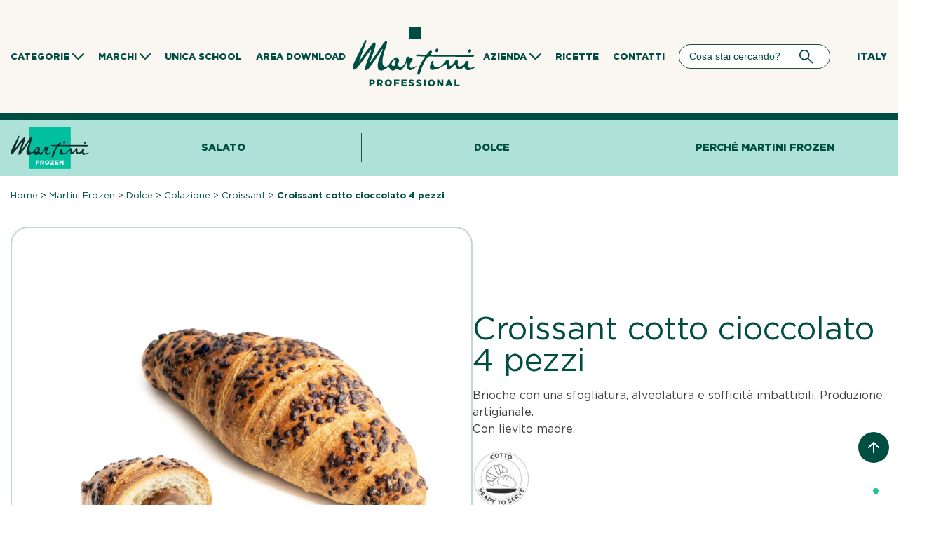

--- FILE ---
content_type: text/html; charset=UTF-8
request_url: https://www.martiniprofessional.it/martini-frozen/croissant-cotto-cioccolato-4-pezzi/
body_size: 27680
content:
<!doctype html>
<html lang="it-IT" prefix="og: https://ogp.me/ns#">
<head><meta charset="UTF-8"><script>if(navigator.userAgent.match(/MSIE|Internet Explorer/i)||navigator.userAgent.match(/Trident\/7\..*?rv:11/i)){var href=document.location.href;if(!href.match(/[?&]nowprocket/)){if(href.indexOf("?")==-1){if(href.indexOf("#")==-1){document.location.href=href+"?nowprocket=1"}else{document.location.href=href.replace("#","?nowprocket=1#")}}else{if(href.indexOf("#")==-1){document.location.href=href+"&nowprocket=1"}else{document.location.href=href.replace("#","&nowprocket=1#")}}}}</script><script>(()=>{class RocketLazyLoadScripts{constructor(){this.v="2.0.3",this.userEvents=["keydown","keyup","mousedown","mouseup","mousemove","mouseover","mouseenter","mouseout","mouseleave","touchmove","touchstart","touchend","touchcancel","wheel","click","dblclick","input","visibilitychange"],this.attributeEvents=["onblur","onclick","oncontextmenu","ondblclick","onfocus","onmousedown","onmouseenter","onmouseleave","onmousemove","onmouseout","onmouseover","onmouseup","onmousewheel","onscroll","onsubmit"]}async t(){this.i(),this.o(),/iP(ad|hone)/.test(navigator.userAgent)&&this.h(),this.u(),this.l(this),this.m(),this.k(this),this.p(this),this._(),await Promise.all([this.R(),this.L()]),this.lastBreath=Date.now(),this.S(this),this.P(),this.D(),this.O(),this.M(),await this.C(this.delayedScripts.normal),await this.C(this.delayedScripts.defer),await this.C(this.delayedScripts.async),this.F("domReady"),await this.T(),await this.j(),await this.I(),this.F("windowLoad"),await this.A(),window.dispatchEvent(new Event("rocket-allScriptsLoaded")),this.everythingLoaded=!0,this.lastTouchEnd&&await new Promise((t=>setTimeout(t,500-Date.now()+this.lastTouchEnd))),this.H(),this.F("all"),this.U(),this.W()}i(){this.CSPIssue=sessionStorage.getItem("rocketCSPIssue"),document.addEventListener("securitypolicyviolation",(t=>{this.CSPIssue||"script-src-elem"!==t.violatedDirective||"data"!==t.blockedURI||(this.CSPIssue=!0,sessionStorage.setItem("rocketCSPIssue",!0))}),{isRocket:!0})}o(){window.addEventListener("pageshow",(t=>{this.persisted=t.persisted,this.realWindowLoadedFired=!0}),{isRocket:!0}),window.addEventListener("pagehide",(()=>{this.onFirstUserAction=null}),{isRocket:!0})}h(){let t;function e(e){t=e}window.addEventListener("touchstart",e,{isRocket:!0}),window.addEventListener("touchend",(function i(o){Math.abs(o.changedTouches[0].pageX-t.changedTouches[0].pageX)<10&&Math.abs(o.changedTouches[0].pageY-t.changedTouches[0].pageY)<10&&o.timeStamp-t.timeStamp<200&&(o.target.dispatchEvent(new PointerEvent("click",{target:o.target,bubbles:!0,cancelable:!0,detail:1})),event.preventDefault(),window.removeEventListener("touchstart",e,{isRocket:!0}),window.removeEventListener("touchend",i,{isRocket:!0}))}),{isRocket:!0})}q(t){this.userActionTriggered||("mousemove"!==t.type||this.firstMousemoveIgnored?"keyup"===t.type||"mouseover"===t.type||"mouseout"===t.type||(this.userActionTriggered=!0,this.onFirstUserAction&&this.onFirstUserAction()):this.firstMousemoveIgnored=!0),"click"===t.type&&t.preventDefault(),this.savedUserEvents.length>0&&(t.stopPropagation(),t.stopImmediatePropagation()),"touchstart"===this.lastEvent&&"touchend"===t.type&&(this.lastTouchEnd=Date.now()),"click"===t.type&&(this.lastTouchEnd=0),this.lastEvent=t.type,this.savedUserEvents.push(t)}u(){this.savedUserEvents=[],this.userEventHandler=this.q.bind(this),this.userEvents.forEach((t=>window.addEventListener(t,this.userEventHandler,{passive:!1,isRocket:!0})))}U(){this.userEvents.forEach((t=>window.removeEventListener(t,this.userEventHandler,{passive:!1,isRocket:!0}))),this.savedUserEvents.forEach((t=>{t.target.dispatchEvent(new window[t.constructor.name](t.type,t))}))}m(){this.eventsMutationObserver=new MutationObserver((t=>{const e="return false";for(const i of t){if("attributes"===i.type){const t=i.target.getAttribute(i.attributeName);t&&t!==e&&(i.target.setAttribute("data-rocket-"+i.attributeName,t),i.target["rocket"+i.attributeName]=new Function("event",t),i.target.setAttribute(i.attributeName,e))}"childList"===i.type&&i.addedNodes.forEach((t=>{if(t.nodeType===Node.ELEMENT_NODE)for(const i of t.attributes)this.attributeEvents.includes(i.name)&&i.value&&""!==i.value&&(t.setAttribute("data-rocket-"+i.name,i.value),t["rocket"+i.name]=new Function("event",i.value),t.setAttribute(i.name,e))}))}})),this.eventsMutationObserver.observe(document,{subtree:!0,childList:!0,attributeFilter:this.attributeEvents})}H(){this.eventsMutationObserver.disconnect(),this.attributeEvents.forEach((t=>{document.querySelectorAll("[data-rocket-"+t+"]").forEach((e=>{e.setAttribute(t,e.getAttribute("data-rocket-"+t)),e.removeAttribute("data-rocket-"+t)}))}))}k(t){Object.defineProperty(HTMLElement.prototype,"onclick",{get(){return this.rocketonclick||null},set(e){this.rocketonclick=e,this.setAttribute(t.everythingLoaded?"onclick":"data-rocket-onclick","this.rocketonclick(event)")}})}S(t){function e(e,i){let o=e[i];e[i]=null,Object.defineProperty(e,i,{get:()=>o,set(s){t.everythingLoaded?o=s:e["rocket"+i]=o=s}})}e(document,"onreadystatechange"),e(window,"onload"),e(window,"onpageshow");try{Object.defineProperty(document,"readyState",{get:()=>t.rocketReadyState,set(e){t.rocketReadyState=e},configurable:!0}),document.readyState="loading"}catch(t){console.log("WPRocket DJE readyState conflict, bypassing")}}l(t){this.originalAddEventListener=EventTarget.prototype.addEventListener,this.originalRemoveEventListener=EventTarget.prototype.removeEventListener,this.savedEventListeners=[],EventTarget.prototype.addEventListener=function(e,i,o){o&&o.isRocket||!t.B(e,this)&&!t.userEvents.includes(e)||t.B(e,this)&&!t.userActionTriggered||e.startsWith("rocket-")||t.everythingLoaded?t.originalAddEventListener.call(this,e,i,o):t.savedEventListeners.push({target:this,remove:!1,type:e,func:i,options:o})},EventTarget.prototype.removeEventListener=function(e,i,o){o&&o.isRocket||!t.B(e,this)&&!t.userEvents.includes(e)||t.B(e,this)&&!t.userActionTriggered||e.startsWith("rocket-")||t.everythingLoaded?t.originalRemoveEventListener.call(this,e,i,o):t.savedEventListeners.push({target:this,remove:!0,type:e,func:i,options:o})}}F(t){"all"===t&&(EventTarget.prototype.addEventListener=this.originalAddEventListener,EventTarget.prototype.removeEventListener=this.originalRemoveEventListener),this.savedEventListeners=this.savedEventListeners.filter((e=>{let i=e.type,o=e.target||window;return"domReady"===t&&"DOMContentLoaded"!==i&&"readystatechange"!==i||("windowLoad"===t&&"load"!==i&&"readystatechange"!==i&&"pageshow"!==i||(this.B(i,o)&&(i="rocket-"+i),e.remove?o.removeEventListener(i,e.func,e.options):o.addEventListener(i,e.func,e.options),!1))}))}p(t){let e;function i(e){return t.everythingLoaded?e:e.split(" ").map((t=>"load"===t||t.startsWith("load.")?"rocket-jquery-load":t)).join(" ")}function o(o){function s(e){const s=o.fn[e];o.fn[e]=o.fn.init.prototype[e]=function(){return this[0]===window&&t.userActionTriggered&&("string"==typeof arguments[0]||arguments[0]instanceof String?arguments[0]=i(arguments[0]):"object"==typeof arguments[0]&&Object.keys(arguments[0]).forEach((t=>{const e=arguments[0][t];delete arguments[0][t],arguments[0][i(t)]=e}))),s.apply(this,arguments),this}}if(o&&o.fn&&!t.allJQueries.includes(o)){const e={DOMContentLoaded:[],"rocket-DOMContentLoaded":[]};for(const t in e)document.addEventListener(t,(()=>{e[t].forEach((t=>t()))}),{isRocket:!0});o.fn.ready=o.fn.init.prototype.ready=function(i){function s(){parseInt(o.fn.jquery)>2?setTimeout((()=>i.bind(document)(o))):i.bind(document)(o)}return t.realDomReadyFired?!t.userActionTriggered||t.fauxDomReadyFired?s():e["rocket-DOMContentLoaded"].push(s):e.DOMContentLoaded.push(s),o([])},s("on"),s("one"),s("off"),t.allJQueries.push(o)}e=o}t.allJQueries=[],o(window.jQuery),Object.defineProperty(window,"jQuery",{get:()=>e,set(t){o(t)}})}P(){const t=new Map;document.write=document.writeln=function(e){const i=document.currentScript,o=document.createRange(),s=i.parentElement;let n=t.get(i);void 0===n&&(n=i.nextSibling,t.set(i,n));const c=document.createDocumentFragment();o.setStart(c,0),c.appendChild(o.createContextualFragment(e)),s.insertBefore(c,n)}}async R(){return new Promise((t=>{this.userActionTriggered?t():this.onFirstUserAction=t}))}async L(){return new Promise((t=>{document.addEventListener("DOMContentLoaded",(()=>{this.realDomReadyFired=!0,t()}),{isRocket:!0})}))}async I(){return this.realWindowLoadedFired?Promise.resolve():new Promise((t=>{window.addEventListener("load",t,{isRocket:!0})}))}M(){this.pendingScripts=[];this.scriptsMutationObserver=new MutationObserver((t=>{for(const e of t)e.addedNodes.forEach((t=>{"SCRIPT"!==t.tagName||t.noModule||t.isWPRocket||this.pendingScripts.push({script:t,promise:new Promise((e=>{const i=()=>{const i=this.pendingScripts.findIndex((e=>e.script===t));i>=0&&this.pendingScripts.splice(i,1),e()};t.addEventListener("load",i,{isRocket:!0}),t.addEventListener("error",i,{isRocket:!0}),setTimeout(i,1e3)}))})}))})),this.scriptsMutationObserver.observe(document,{childList:!0,subtree:!0})}async j(){await this.J(),this.pendingScripts.length?(await this.pendingScripts[0].promise,await this.j()):this.scriptsMutationObserver.disconnect()}D(){this.delayedScripts={normal:[],async:[],defer:[]},document.querySelectorAll("script[type$=rocketlazyloadscript]").forEach((t=>{t.hasAttribute("data-rocket-src")?t.hasAttribute("async")&&!1!==t.async?this.delayedScripts.async.push(t):t.hasAttribute("defer")&&!1!==t.defer||"module"===t.getAttribute("data-rocket-type")?this.delayedScripts.defer.push(t):this.delayedScripts.normal.push(t):this.delayedScripts.normal.push(t)}))}async _(){await this.L();let t=[];document.querySelectorAll("script[type$=rocketlazyloadscript][data-rocket-src]").forEach((e=>{let i=e.getAttribute("data-rocket-src");if(i&&!i.startsWith("data:")){i.startsWith("//")&&(i=location.protocol+i);try{const o=new URL(i).origin;o!==location.origin&&t.push({src:o,crossOrigin:e.crossOrigin||"module"===e.getAttribute("data-rocket-type")})}catch(t){}}})),t=[...new Map(t.map((t=>[JSON.stringify(t),t]))).values()],this.N(t,"preconnect")}async $(t){if(await this.G(),!0!==t.noModule||!("noModule"in HTMLScriptElement.prototype))return new Promise((e=>{let i;function o(){(i||t).setAttribute("data-rocket-status","executed"),e()}try{if(navigator.userAgent.includes("Firefox/")||""===navigator.vendor||this.CSPIssue)i=document.createElement("script"),[...t.attributes].forEach((t=>{let e=t.nodeName;"type"!==e&&("data-rocket-type"===e&&(e="type"),"data-rocket-src"===e&&(e="src"),i.setAttribute(e,t.nodeValue))})),t.text&&(i.text=t.text),t.nonce&&(i.nonce=t.nonce),i.hasAttribute("src")?(i.addEventListener("load",o,{isRocket:!0}),i.addEventListener("error",(()=>{i.setAttribute("data-rocket-status","failed-network"),e()}),{isRocket:!0}),setTimeout((()=>{i.isConnected||e()}),1)):(i.text=t.text,o()),i.isWPRocket=!0,t.parentNode.replaceChild(i,t);else{const i=t.getAttribute("data-rocket-type"),s=t.getAttribute("data-rocket-src");i?(t.type=i,t.removeAttribute("data-rocket-type")):t.removeAttribute("type"),t.addEventListener("load",o,{isRocket:!0}),t.addEventListener("error",(i=>{this.CSPIssue&&i.target.src.startsWith("data:")?(console.log("WPRocket: CSP fallback activated"),t.removeAttribute("src"),this.$(t).then(e)):(t.setAttribute("data-rocket-status","failed-network"),e())}),{isRocket:!0}),s?(t.fetchPriority="high",t.removeAttribute("data-rocket-src"),t.src=s):t.src="data:text/javascript;base64,"+window.btoa(unescape(encodeURIComponent(t.text)))}}catch(i){t.setAttribute("data-rocket-status","failed-transform"),e()}}));t.setAttribute("data-rocket-status","skipped")}async C(t){const e=t.shift();return e?(e.isConnected&&await this.$(e),this.C(t)):Promise.resolve()}O(){this.N([...this.delayedScripts.normal,...this.delayedScripts.defer,...this.delayedScripts.async],"preload")}N(t,e){this.trash=this.trash||[];let i=!0;var o=document.createDocumentFragment();t.forEach((t=>{const s=t.getAttribute&&t.getAttribute("data-rocket-src")||t.src;if(s&&!s.startsWith("data:")){const n=document.createElement("link");n.href=s,n.rel=e,"preconnect"!==e&&(n.as="script",n.fetchPriority=i?"high":"low"),t.getAttribute&&"module"===t.getAttribute("data-rocket-type")&&(n.crossOrigin=!0),t.crossOrigin&&(n.crossOrigin=t.crossOrigin),t.integrity&&(n.integrity=t.integrity),t.nonce&&(n.nonce=t.nonce),o.appendChild(n),this.trash.push(n),i=!1}})),document.head.appendChild(o)}W(){this.trash.forEach((t=>t.remove()))}async T(){try{document.readyState="interactive"}catch(t){}this.fauxDomReadyFired=!0;try{await this.G(),document.dispatchEvent(new Event("rocket-readystatechange")),await this.G(),document.rocketonreadystatechange&&document.rocketonreadystatechange(),await this.G(),document.dispatchEvent(new Event("rocket-DOMContentLoaded")),await this.G(),window.dispatchEvent(new Event("rocket-DOMContentLoaded"))}catch(t){console.error(t)}}async A(){try{document.readyState="complete"}catch(t){}try{await this.G(),document.dispatchEvent(new Event("rocket-readystatechange")),await this.G(),document.rocketonreadystatechange&&document.rocketonreadystatechange(),await this.G(),window.dispatchEvent(new Event("rocket-load")),await this.G(),window.rocketonload&&window.rocketonload(),await this.G(),this.allJQueries.forEach((t=>t(window).trigger("rocket-jquery-load"))),await this.G();const t=new Event("rocket-pageshow");t.persisted=this.persisted,window.dispatchEvent(t),await this.G(),window.rocketonpageshow&&window.rocketonpageshow({persisted:this.persisted})}catch(t){console.error(t)}}async G(){Date.now()-this.lastBreath>45&&(await this.J(),this.lastBreath=Date.now())}async J(){return document.hidden?new Promise((t=>setTimeout(t))):new Promise((t=>requestAnimationFrame(t)))}B(t,e){return e===document&&"readystatechange"===t||(e===document&&"DOMContentLoaded"===t||(e===window&&"DOMContentLoaded"===t||(e===window&&"load"===t||e===window&&"pageshow"===t)))}static run(){(new RocketLazyLoadScripts).t()}}RocketLazyLoadScripts.run()})();</script>
    
    <!-- Google Tag Manager -->
<script>(function(w,d,s,l,i){w[l]=w[l]||[];w[l].push({'gtm.start':
new Date().getTime(),event:'gtm.js'});var f=d.getElementsByTagName(s)[0],
j=d.createElement(s),dl=l!='dataLayer'?'&l='+l:'';j.async=true;j.src=
'https://www.googletagmanager.com/gtm.js?id='+i+dl;f.parentNode.insertBefore(j,f);
})(window,document,'script','dataLayer','GTM-PRXS94F');</script>
<!-- End Google Tag Manager -->
    
	
	<meta name="viewport" content="width=device-width, initial-scale=1">
	<link rel="profile" href="https://gmpg.org/xfn/11">

	
            <script data-no-defer="1" data-ezscrex="false" data-cfasync="false" data-pagespeed-no-defer data-cookieconsent="ignore">
                var ctPublicFunctions = {"_ajax_nonce":"1526b635ad","_rest_nonce":"39ecae101c","_ajax_url":"\/wp-admin\/admin-ajax.php","_rest_url":"https:\/\/www.martiniprofessional.it\/wp-json\/","data__cookies_type":"none","data__ajax_type":"rest","data__bot_detector_enabled":"0","data__frontend_data_log_enabled":1,"cookiePrefix":"","wprocket_detected":true,"host_url":"www.martiniprofessional.it","text__ee_click_to_select":"Click to select the whole data","text__ee_original_email":"The complete one is","text__ee_got_it":"Got it","text__ee_blocked":"Blocked","text__ee_cannot_connect":"Cannot connect","text__ee_cannot_decode":"Can not decode email. Unknown reason","text__ee_email_decoder":"CleanTalk email decoder","text__ee_wait_for_decoding":"The magic is on the way!","text__ee_decoding_process":"Please wait a few seconds while we decode the contact data."}
            </script>
        
            <script data-no-defer="1" data-ezscrex="false" data-cfasync="false" data-pagespeed-no-defer data-cookieconsent="ignore">
                var ctPublic = {"_ajax_nonce":"1526b635ad","settings__forms__check_internal":"0","settings__forms__check_external":"0","settings__forms__force_protection":"0","settings__forms__search_test":"1","settings__data__bot_detector_enabled":"0","settings__sfw__anti_crawler":0,"blog_home":"https:\/\/www.martiniprofessional.it\/","pixel__setting":"3","pixel__enabled":true,"pixel__url":"https:\/\/moderate8-v4.cleantalk.org\/pixel\/bf2684978e6a5c3cc671a8cfaa2e348a.gif","data__email_check_before_post":"1","data__email_check_exist_post":"0","data__cookies_type":"none","data__key_is_ok":true,"data__visible_fields_required":true,"wl_brandname":"Anti-Spam by CleanTalk","wl_brandname_short":"CleanTalk","ct_checkjs_key":"6c3cc1d04b43587dacf639a7a46d83e74c06977f6fe8901bedd9aeedda904b6a","emailEncoderPassKey":"891fe8eafe2d5852acb6c1b557cff511","bot_detector_forms_excluded":"W10=","advancedCacheExists":true,"varnishCacheExists":false,"wc_ajax_add_to_cart":false}
            </script>
        
<!-- Ottimizzazione per i motori di ricerca di Rank Math - https://rankmath.com/ -->
<title>Croissant cotto cioccolato 4 pezzi - Martini Professional</title>
<meta name="description" content="Brioche con una sfogliatura, alveolatura e sofficità imbattibili. Produzione artigianale. Con lievito madre."/>
<meta name="robots" content="follow, index, max-snippet:-1, max-video-preview:-1, max-image-preview:large"/>
<link rel="canonical" href="https://www.martiniprofessional.it/martini-frozen/croissant-cotto-cioccolato-4-pezzi/" />
<meta property="og:locale" content="it_IT" />
<meta property="og:type" content="article" />
<meta property="og:title" content="Croissant cotto cioccolato 4 pezzi - Martini Professional" />
<meta property="og:description" content="Brioche con una sfogliatura, alveolatura e sofficità imbattibili. Produzione artigianale. Con lievito madre." />
<meta property="og:url" content="https://www.martiniprofessional.it/martini-frozen/croissant-cotto-cioccolato-4-pezzi/" />
<meta property="og:site_name" content="Martini Professional" />
<meta property="og:updated_time" content="2024-07-17T14:54:14+02:00" />
<meta property="og:image" content="https://martiniprofessional.b-cdn.net/wp-content/uploads/2023/01/5131-cornetto-cotto-cioccolato-1024x683.jpg" />
<meta property="og:image:secure_url" content="https://martiniprofessional.b-cdn.net/wp-content/uploads/2023/01/5131-cornetto-cotto-cioccolato-1024x683.jpg" />
<meta property="og:image:width" content="640" />
<meta property="og:image:height" content="427" />
<meta property="og:image:alt" content="croissant ripieno al cioccolato" />
<meta property="og:image:type" content="image/jpeg" />
<meta name="twitter:card" content="summary_large_image" />
<meta name="twitter:title" content="Croissant cotto cioccolato 4 pezzi - Martini Professional" />
<meta name="twitter:description" content="Brioche con una sfogliatura, alveolatura e sofficità imbattibili. Produzione artigianale. Con lievito madre." />
<meta name="twitter:image" content="https://martiniprofessional.b-cdn.net/wp-content/uploads/2023/01/5131-cornetto-cotto-cioccolato-1024x683.jpg" />
<script type="application/ld+json" class="rank-math-schema-pro">{"@context":"https://schema.org","@graph":[{"@type":"BreadcrumbList","@id":"https://www.martiniprofessional.it/martini-frozen/croissant-cotto-cioccolato-4-pezzi/#breadcrumb","itemListElement":[{"@type":"ListItem","position":"1","item":{"@id":"https://www.martiniprofessional.it/","name":"Home"}},{"@type":"ListItem","position":"2","item":{"@id":"https://www.martiniprofessional.it/martini-frozen/","name":"Martini Frozen"}},{"@type":"ListItem","position":"3","item":{"@id":"https://www.martiniprofessional.it/martini-frozen/dolce/","name":"Dolce"}},{"@type":"ListItem","position":"4","item":{"@id":"https://www.martiniprofessional.it/martini-frozen/colazione/","name":"Colazione"}},{"@type":"ListItem","position":"5","item":{"@id":"https://www.martiniprofessional.it/martini-frozen/croissant-per-colazione/","name":"Croissant"}},{"@type":"ListItem","position":"6","item":{"@id":"https://www.martiniprofessional.it/martini-frozen/croissant-cotto-cioccolato-4-pezzi/","name":"Croissant cotto cioccolato 4 pezzi"}}]}]}</script>
<!-- /Rank Math WordPress SEO plugin -->

<link rel='dns-prefetch' href='//cdn.iubenda.com' />
<link rel='dns-prefetch' href='//martiniprofessional.b-cdn.net' />

<link href='https://martiniprofessional.b-cdn.net' rel='preconnect' />
<link rel="alternate" type="application/rss+xml" title="Martini Professional &raquo; Feed" href="https://www.martiniprofessional.it/feed/" />
<link rel="alternate" type="application/rss+xml" title="Martini Professional &raquo; Feed dei commenti" href="https://www.martiniprofessional.it/comments/feed/" />
<link rel="alternate" type="application/rss+xml" title="Martini Professional &raquo; Croissant cotto cioccolato 4 pezzi Feed dei commenti" href="https://www.martiniprofessional.it/martini-frozen/croissant-cotto-cioccolato-4-pezzi/feed/" />
<link rel="alternate" title="oEmbed (JSON)" type="application/json+oembed" href="https://www.martiniprofessional.it/wp-json/oembed/1.0/embed?url=https%3A%2F%2Fwww.martiniprofessional.it%2Fmartini-frozen%2Fcroissant-cotto-cioccolato-4-pezzi%2F" />
<link rel="alternate" title="oEmbed (XML)" type="text/xml+oembed" href="https://www.martiniprofessional.it/wp-json/oembed/1.0/embed?url=https%3A%2F%2Fwww.martiniprofessional.it%2Fmartini-frozen%2Fcroissant-cotto-cioccolato-4-pezzi%2F&#038;format=xml" />
<style id='wp-img-auto-sizes-contain-inline-css'>
img:is([sizes=auto i],[sizes^="auto," i]){contain-intrinsic-size:3000px 1500px}
/*# sourceURL=wp-img-auto-sizes-contain-inline-css */
</style>
<style id='wp-emoji-styles-inline-css'>

	img.wp-smiley, img.emoji {
		display: inline !important;
		border: none !important;
		box-shadow: none !important;
		height: 1em !important;
		width: 1em !important;
		margin: 0 0.07em !important;
		vertical-align: -0.1em !important;
		background: none !important;
		padding: 0 !important;
	}
/*# sourceURL=wp-emoji-styles-inline-css */
</style>
<style id='classic-theme-styles-inline-css'>
/*! This file is auto-generated */
.wp-block-button__link{color:#fff;background-color:#32373c;border-radius:9999px;box-shadow:none;text-decoration:none;padding:calc(.667em + 2px) calc(1.333em + 2px);font-size:1.125em}.wp-block-file__button{background:#32373c;color:#fff;text-decoration:none}
/*# sourceURL=/wp-includes/css/classic-themes.min.css */
</style>
<link rel='stylesheet' id='cleantalk-public-css-css' href='https://martiniprofessional.b-cdn.net/wp-content/cache/background-css/1/martiniprofessional.b-cdn.net/wp-content/plugins/cleantalk-spam-protect/css/cleantalk-public.min.css?ver=6.68_1764316131&wpr_t=1767846856' media='all' />
<link rel='stylesheet' id='cleantalk-email-decoder-css-css' href='https://martiniprofessional.b-cdn.net/wp-content/plugins/cleantalk-spam-protect/css/cleantalk-email-decoder.min.css?ver=6.68_1764316131' media='all' />
<link rel='stylesheet' id='save-as-pdf-pdfcrowd-css' href='https://martiniprofessional.b-cdn.net/wp-content/plugins/save-as-pdf-by-pdfcrowd/public/css/save-as-pdf-pdfcrowd-public.css?ver=4.5.4' media='all' />
<link rel='stylesheet' id='save-as-pdf-pdfcrowdindicators-css' href='https://martiniprofessional.b-cdn.net/wp-content/plugins/save-as-pdf-by-pdfcrowd/public/css/save-as-pdf-pdfcrowd-indicators.css?ver=4.5.4' media='all' />
<link rel='stylesheet' id='save-as-pdf-pdfcrowdcomponents-css' href='https://martiniprofessional.b-cdn.net/wp-content/plugins/save-as-pdf-by-pdfcrowd/public/css/save-as-pdf-pdfcrowd-components.css?ver=4.5.4' media='all' />
<link rel='stylesheet' id='contact-form-7-css' href='https://martiniprofessional.b-cdn.net/wp-content/plugins/contact-form-7/includes/css/styles.css?ver=6.1.3' media='all' />
<link rel='stylesheet' id='wpcf7-redirect-script-frontend-css' href='https://martiniprofessional.b-cdn.net/wp-content/plugins/wpcf7-redirect/build/assets/frontend-script.css?ver=2c532d7e2be36f6af233' media='all' />
<link rel='stylesheet' id='wpml-legacy-horizontal-list-0-css' href='https://martiniprofessional.b-cdn.net/wp-content/plugins/sitepress-multilingual-cms/templates/language-switchers/legacy-list-horizontal/style.min.css?ver=1' media='all' />
<style id='wpml-legacy-horizontal-list-0-inline-css'>
.wpml-ls-statics-footer a, .wpml-ls-statics-footer .wpml-ls-sub-menu a, .wpml-ls-statics-footer .wpml-ls-sub-menu a:link, .wpml-ls-statics-footer li:not(.wpml-ls-current-language) .wpml-ls-link, .wpml-ls-statics-footer li:not(.wpml-ls-current-language) .wpml-ls-link:link {color:#444444;background-color:#ffffff;}.wpml-ls-statics-footer .wpml-ls-sub-menu a:hover,.wpml-ls-statics-footer .wpml-ls-sub-menu a:focus, .wpml-ls-statics-footer .wpml-ls-sub-menu a:link:hover, .wpml-ls-statics-footer .wpml-ls-sub-menu a:link:focus {color:#000000;background-color:#eeeeee;}.wpml-ls-statics-footer .wpml-ls-current-language > a {color:#444444;background-color:#ffffff;}.wpml-ls-statics-footer .wpml-ls-current-language:hover>a, .wpml-ls-statics-footer .wpml-ls-current-language>a:focus {color:#000000;background-color:#eeeeee;}
/*# sourceURL=wpml-legacy-horizontal-list-0-inline-css */
</style>
<link rel='stylesheet' id='wpml-menu-item-0-css' href='https://martiniprofessional.b-cdn.net/wp-content/plugins/sitepress-multilingual-cms/templates/language-switchers/menu-item/style.min.css?ver=1' media='all' />
<style id='wpml-menu-item-0-inline-css'>
.wpml-ls-slot-11, .wpml-ls-slot-11 a, .wpml-ls-slot-11 a:visited{color:#b5d1ce;}.wpml-ls-slot-11.wpml-ls-current-language, .wpml-ls-slot-11.wpml-ls-current-language a, .wpml-ls-slot-11.wpml-ls-current-language a:visited{color:#004d42;}
/*# sourceURL=wpml-menu-item-0-inline-css */
</style>
<link rel='stylesheet' id='martini-professional-style-css' href='https://martiniprofessional.b-cdn.net/wp-content/themes/martini-professional/style.css?ver=1.0.0' media='all' />
<link rel='stylesheet' id='martini-professional-header-css' href='https://martiniprofessional.b-cdn.net/wp-content/themes/martini-professional/assets/css/header.css?ver=1.0.0' media='all' />
<link rel='stylesheet' id='martini-professional-footer-css' href='https://martiniprofessional.b-cdn.net/wp-content/themes/martini-professional/assets/css/footer.css?ver=1.0.0' media='all' />
<link rel='stylesheet' id='martini-professional-search-css' href='https://martiniprofessional.b-cdn.net/wp-content/themes/martini-professional/assets/css/search.css?ver=1.0.0' media='all' />
<link rel='stylesheet' id='martini-professional-main-css-css' href='https://martiniprofessional.b-cdn.net/wp-content/cache/background-css/1/martiniprofessional.b-cdn.net/wp-content/themes/martini-professional/assets/css/main.css?ver=1.0.0&wpr_t=1767846856' media='all' />
<link rel='stylesheet' id='martini-professional-prodotti-single-css' href='https://martiniprofessional.b-cdn.net/wp-content/themes/martini-professional/assets/css/prodotti_single.css?ver=1.0.0' media='all' />
<link rel='stylesheet' id='martini-professional-prodotti-table-css' href='https://martiniprofessional.b-cdn.net/wp-content/themes/martini-professional/assets/css/table_prodotti.css?ver=1.0.0' media='all' />
<link rel='stylesheet' id='mrt-fonts-css' href='https://martiniprofessional.b-cdn.net/wp-content/themes/martini-professional/assets/css/fonts.css' media='all' />
<link rel='stylesheet' id='mrt-scrollbar-css' href='https://martiniprofessional.b-cdn.net/wp-content/cache/background-css/1/martiniprofessional.b-cdn.net/wp-content/themes/martini-professional/assets/css/jquery.mCustomScrollbar.min.css?ver=6.9&wpr_t=1767846856' media='all' />
<!--n2css--><!--n2js--><script id="wpml-cookie-js-extra">
var wpml_cookies = {"wp-wpml_current_language":{"value":"it","expires":1,"path":"/"}};
var wpml_cookies = {"wp-wpml_current_language":{"value":"it","expires":1,"path":"/"}};
//# sourceURL=wpml-cookie-js-extra
</script>
<script type="rocketlazyloadscript" data-minify="1" data-rocket-src="https://martiniprofessional.b-cdn.net/wp-content/cache/min/1/wp-content/plugins/sitepress-multilingual-cms/res/js/cookies/language-cookie.js?ver=1766048222" id="wpml-cookie-js" defer data-wp-strategy="defer"></script>
<script src="https://martiniprofessional.b-cdn.net/wp-content/plugins/cleantalk-spam-protect/js/apbct-public-bundle_gathering.min.js?ver=6.68_1764316131" id="apbct-public-bundle_gathering.min-js-js" data-rocket-defer defer></script>
<script src="https://martiniprofessional.b-cdn.net/wp-includes/js/jquery/jquery.min.js?ver=3.7.1" id="jquery-core-js" data-rocket-defer defer></script>
<script src="https://martiniprofessional.b-cdn.net/wp-includes/js/jquery/jquery-migrate.min.js?ver=3.4.1" id="jquery-migrate-js" data-rocket-defer defer></script>
<script type="rocketlazyloadscript" data-rocket-src="https://martiniprofessional.b-cdn.net/wp-includes/js/underscore.min.js?ver=1.13.7" id="underscore-js" data-rocket-defer defer></script>
<script id="save-as-pdf-pdfcrowd-js-extra">
var save_as_pdf_pdfcrowd = {"ajax_url":"https://www.martiniprofessional.it/wp-admin/admin-ajax.php"};
//# sourceURL=save-as-pdf-pdfcrowd-js-extra
</script>
<script type="rocketlazyloadscript" data-minify="1" data-rocket-src="https://martiniprofessional.b-cdn.net/wp-content/cache/min/1/wp-content/plugins/save-as-pdf-by-pdfcrowd/public/js/save-as-pdf-pdfcrowd-public.js?ver=1766048222" id="save-as-pdf-pdfcrowd-js" data-rocket-defer defer></script>
<script type="rocketlazyloadscript" data-minify="1" data-rocket-src="https://martiniprofessional.b-cdn.net/wp-content/cache/min/1/wp-content/plugins/save-as-pdf-by-pdfcrowd/public/js/save-as-pdf-pdfcrowd-indicators.js?ver=1766048222" id="save-as-pdf-pdfcrowdindicators-js" data-rocket-defer defer></script>
<script id="save-as-pdf-pdfcrowdcomponents-js-extra">
var save_as_pdf_pdfcrowd_i18n = {"email_success":"Email with PDF has been sent.","email_fail":"Error occurred.","email_prompt":"Enter your email:","ok":"Ok","cancel":"Cancel"};
//# sourceURL=save-as-pdf-pdfcrowdcomponents-js-extra
</script>
<script type="rocketlazyloadscript" data-minify="1" data-rocket-src="https://martiniprofessional.b-cdn.net/wp-content/cache/min/1/wp-content/plugins/save-as-pdf-by-pdfcrowd/public/js/save-as-pdf-pdfcrowd-components.js?ver=1766048222" id="save-as-pdf-pdfcrowdcomponents-js" data-rocket-defer defer></script>
<script id="mrt-loadmore-js-extra">
var mrt_loadmore_params = {"ajaxurl":"https://www.martiniprofessional.it/wp-admin/admin-ajax.php","query_vars":"{\"post_type\":\"prodotti\",\"do_not_redirect\":1,\"error\":\"\",\"m\":\"\",\"p\":942,\"post_parent\":\"\",\"subpost\":\"\",\"subpost_id\":\"\",\"attachment\":\"\",\"attachment_id\":0,\"pagename\":\"\",\"page_id\":\"\",\"second\":\"\",\"minute\":\"\",\"hour\":\"\",\"day\":0,\"monthnum\":0,\"year\":0,\"w\":0,\"category_name\":\"\",\"tag\":\"\",\"cat\":\"\",\"tag_id\":\"\",\"author\":\"\",\"author_name\":\"\",\"feed\":\"\",\"tb\":\"\",\"paged\":0,\"meta_key\":\"\",\"meta_value\":\"\",\"preview\":\"\",\"s\":\"\",\"sentence\":\"\",\"title\":\"\",\"fields\":\"all\",\"menu_order\":\"\",\"embed\":\"\",\"category__in\":[],\"category__not_in\":[],\"category__and\":[],\"post__in\":[],\"post__not_in\":[],\"post_name__in\":[],\"tag__in\":[],\"tag__not_in\":[],\"tag__and\":[],\"tag_slug__in\":[],\"tag_slug__and\":[],\"post_parent__in\":[],\"post_parent__not_in\":[],\"author__in\":[],\"author__not_in\":[],\"search_columns\":[],\"name\":\"croissant-cotto-cioccolato-4-pezzi\",\"orderby\":\"menu_order\",\"order\":\"ASC\",\"ignore_sticky_posts\":false,\"suppress_filters\":false,\"cache_results\":true,\"update_post_term_cache\":true,\"update_menu_item_cache\":false,\"lazy_load_term_meta\":true,\"update_post_meta_cache\":true,\"posts_per_page\":10,\"nopaging\":false,\"comments_per_page\":\"50\",\"no_found_rows\":false,\"prodotti\":\"croissant-cotto-cioccolato-4-pezzi\"}","current_page":"1","max_page":"0","loading_text":"Caricamento"};
//# sourceURL=mrt-loadmore-js-extra
</script>
<script type="rocketlazyloadscript" data-minify="1" data-rocket-src="https://martiniprofessional.b-cdn.net/wp-content/cache/min/1/wp-content/themes/martini-professional/assets/js/ajax/loadmore.js?ver=1766048224" id="mrt-loadmore-js" data-rocket-defer defer></script>
<script id="mrt-filter-products-js-extra">
var mrt_filter_products_params = {"ajaxurl":"https://www.martiniprofessional.it/wp-admin/admin-ajax.php","query_vars":"{\"post_type\":\"prodotti\",\"do_not_redirect\":1,\"error\":\"\",\"m\":\"\",\"p\":942,\"post_parent\":\"\",\"subpost\":\"\",\"subpost_id\":\"\",\"attachment\":\"\",\"attachment_id\":0,\"pagename\":\"\",\"page_id\":\"\",\"second\":\"\",\"minute\":\"\",\"hour\":\"\",\"day\":0,\"monthnum\":0,\"year\":0,\"w\":0,\"category_name\":\"\",\"tag\":\"\",\"cat\":\"\",\"tag_id\":\"\",\"author\":\"\",\"author_name\":\"\",\"feed\":\"\",\"tb\":\"\",\"paged\":0,\"meta_key\":\"\",\"meta_value\":\"\",\"preview\":\"\",\"s\":\"\",\"sentence\":\"\",\"title\":\"\",\"fields\":\"all\",\"menu_order\":\"\",\"embed\":\"\",\"category__in\":[],\"category__not_in\":[],\"category__and\":[],\"post__in\":[],\"post__not_in\":[],\"post_name__in\":[],\"tag__in\":[],\"tag__not_in\":[],\"tag__and\":[],\"tag_slug__in\":[],\"tag_slug__and\":[],\"post_parent__in\":[],\"post_parent__not_in\":[],\"author__in\":[],\"author__not_in\":[],\"search_columns\":[],\"name\":\"croissant-cotto-cioccolato-4-pezzi\",\"orderby\":\"menu_order\",\"order\":\"ASC\",\"ignore_sticky_posts\":false,\"suppress_filters\":false,\"cache_results\":true,\"update_post_term_cache\":true,\"update_menu_item_cache\":false,\"lazy_load_term_meta\":true,\"update_post_meta_cache\":true,\"posts_per_page\":10,\"nopaging\":false,\"comments_per_page\":\"50\",\"no_found_rows\":false,\"prodotti\":\"croissant-cotto-cioccolato-4-pezzi\"}","current_page":"1","max_page":"0","loading_text":"Caricamento"};
//# sourceURL=mrt-filter-products-js-extra
</script>
<script type="rocketlazyloadscript" data-minify="1" data-rocket-src="https://martiniprofessional.b-cdn.net/wp-content/cache/min/1/wp-content/themes/martini-professional/assets/js/ajax/filter-products.js?ver=1766048224" id="mrt-filter-products-js" data-rocket-defer defer></script>
<script id="mrt-filter-recipes-js-extra">
var mrt_filter_recipes_params = {"ajaxurl":"https://www.martiniprofessional.it/wp-admin/admin-ajax.php"};
//# sourceURL=mrt-filter-recipes-js-extra
</script>
<script type="rocketlazyloadscript" data-minify="1" data-rocket-src="https://martiniprofessional.b-cdn.net/wp-content/cache/min/1/wp-content/themes/martini-professional/assets/js/ajax/filter-recipes.js?ver=1766048224" id="mrt-filter-recipes-js" data-rocket-defer defer></script>
<script id="wpml-xdomain-data-js-extra">
var wpml_xdomain_data = {"css_selector":"wpml-ls-item","ajax_url":"https://www.martiniprofessional.it/wp-admin/admin-ajax.php","current_lang":"it","_nonce":"10d4e9c40b"};
//# sourceURL=wpml-xdomain-data-js-extra
</script>
<script type="rocketlazyloadscript" data-minify="1" data-rocket-src="https://martiniprofessional.b-cdn.net/wp-content/cache/min/1/wp-content/plugins/sitepress-multilingual-cms/res/js/xdomain-data.js?ver=1766048222" id="wpml-xdomain-data-js" defer data-wp-strategy="defer"></script>
<link rel="https://api.w.org/" href="https://www.martiniprofessional.it/wp-json/" /><link rel="EditURI" type="application/rsd+xml" title="RSD" href="https://www.martiniprofessional.it/xmlrpc.php?rsd" />
<meta name="generator" content="WordPress 6.9" />
<link rel='shortlink' href='https://www.martiniprofessional.it/?p=942' />
<meta name="generator" content="WPML ver:4.8.5 stt:6,68,59,61,22,9,1,67,3,13,23,27,28,29,62,40,42,44,2,66,52,54;" />
<link rel="icon" href="https://martiniprofessional.b-cdn.net/wp-content/uploads/2023/01/cropped-martini-professional-favicon-1-32x32.png" sizes="32x32" />
<link rel="icon" href="https://martiniprofessional.b-cdn.net/wp-content/uploads/2023/01/cropped-martini-professional-favicon-1-192x192.png" sizes="192x192" />
<link rel="apple-touch-icon" href="https://martiniprofessional.b-cdn.net/wp-content/uploads/2023/01/cropped-martini-professional-favicon-1-180x180.png" />
<meta name="msapplication-TileImage" content="https://martiniprofessional.b-cdn.net/wp-content/uploads/2023/01/cropped-martini-professional-favicon-1-270x270.png" />
		<style id="wp-custom-css">
			.additional-header-links a:not(:last-of-type){
	margin-left: 17.5px;
}

.additional-header-links a:not(:last-of-type) {
    margin-right: 17.5px;
}

.slider-info a{
		    width: 182px;
	}	

@media (max-width: 550px){
	.slider-info a {
    max-width: 136px;
	}

	.novita-inner-links {
    margin-bottom: 50px!important;
    max-width: 100%;
}

}

.novita-inner-links {
    margin-bottom: 130px!important;
    max-width: 65%;
    margin: auto;
}

ul.menu.language-menu {
    padding-bottom: 150px;
}

.page-sitemap__section-list > li > ul > li > a {
    font-weight: 700;
}		</style>
		<noscript><style id="rocket-lazyload-nojs-css">.rll-youtube-player, [data-lazy-src]{display:none !important;}</style></noscript><style id='global-styles-inline-css'>
:root{--wp--preset--aspect-ratio--square: 1;--wp--preset--aspect-ratio--4-3: 4/3;--wp--preset--aspect-ratio--3-4: 3/4;--wp--preset--aspect-ratio--3-2: 3/2;--wp--preset--aspect-ratio--2-3: 2/3;--wp--preset--aspect-ratio--16-9: 16/9;--wp--preset--aspect-ratio--9-16: 9/16;--wp--preset--color--black: #000000;--wp--preset--color--cyan-bluish-gray: #abb8c3;--wp--preset--color--white: #ffffff;--wp--preset--color--pale-pink: #f78da7;--wp--preset--color--vivid-red: #cf2e2e;--wp--preset--color--luminous-vivid-orange: #ff6900;--wp--preset--color--luminous-vivid-amber: #fcb900;--wp--preset--color--light-green-cyan: #7bdcb5;--wp--preset--color--vivid-green-cyan: #00d084;--wp--preset--color--pale-cyan-blue: #8ed1fc;--wp--preset--color--vivid-cyan-blue: #0693e3;--wp--preset--color--vivid-purple: #9b51e0;--wp--preset--gradient--vivid-cyan-blue-to-vivid-purple: linear-gradient(135deg,rgb(6,147,227) 0%,rgb(155,81,224) 100%);--wp--preset--gradient--light-green-cyan-to-vivid-green-cyan: linear-gradient(135deg,rgb(122,220,180) 0%,rgb(0,208,130) 100%);--wp--preset--gradient--luminous-vivid-amber-to-luminous-vivid-orange: linear-gradient(135deg,rgb(252,185,0) 0%,rgb(255,105,0) 100%);--wp--preset--gradient--luminous-vivid-orange-to-vivid-red: linear-gradient(135deg,rgb(255,105,0) 0%,rgb(207,46,46) 100%);--wp--preset--gradient--very-light-gray-to-cyan-bluish-gray: linear-gradient(135deg,rgb(238,238,238) 0%,rgb(169,184,195) 100%);--wp--preset--gradient--cool-to-warm-spectrum: linear-gradient(135deg,rgb(74,234,220) 0%,rgb(151,120,209) 20%,rgb(207,42,186) 40%,rgb(238,44,130) 60%,rgb(251,105,98) 80%,rgb(254,248,76) 100%);--wp--preset--gradient--blush-light-purple: linear-gradient(135deg,rgb(255,206,236) 0%,rgb(152,150,240) 100%);--wp--preset--gradient--blush-bordeaux: linear-gradient(135deg,rgb(254,205,165) 0%,rgb(254,45,45) 50%,rgb(107,0,62) 100%);--wp--preset--gradient--luminous-dusk: linear-gradient(135deg,rgb(255,203,112) 0%,rgb(199,81,192) 50%,rgb(65,88,208) 100%);--wp--preset--gradient--pale-ocean: linear-gradient(135deg,rgb(255,245,203) 0%,rgb(182,227,212) 50%,rgb(51,167,181) 100%);--wp--preset--gradient--electric-grass: linear-gradient(135deg,rgb(202,248,128) 0%,rgb(113,206,126) 100%);--wp--preset--gradient--midnight: linear-gradient(135deg,rgb(2,3,129) 0%,rgb(40,116,252) 100%);--wp--preset--font-size--small: 13px;--wp--preset--font-size--medium: 20px;--wp--preset--font-size--large: 36px;--wp--preset--font-size--x-large: 42px;--wp--preset--spacing--20: 0.44rem;--wp--preset--spacing--30: 0.67rem;--wp--preset--spacing--40: 1rem;--wp--preset--spacing--50: 1.5rem;--wp--preset--spacing--60: 2.25rem;--wp--preset--spacing--70: 3.38rem;--wp--preset--spacing--80: 5.06rem;--wp--preset--shadow--natural: 6px 6px 9px rgba(0, 0, 0, 0.2);--wp--preset--shadow--deep: 12px 12px 50px rgba(0, 0, 0, 0.4);--wp--preset--shadow--sharp: 6px 6px 0px rgba(0, 0, 0, 0.2);--wp--preset--shadow--outlined: 6px 6px 0px -3px rgb(255, 255, 255), 6px 6px rgb(0, 0, 0);--wp--preset--shadow--crisp: 6px 6px 0px rgb(0, 0, 0);}:where(.is-layout-flex){gap: 0.5em;}:where(.is-layout-grid){gap: 0.5em;}body .is-layout-flex{display: flex;}.is-layout-flex{flex-wrap: wrap;align-items: center;}.is-layout-flex > :is(*, div){margin: 0;}body .is-layout-grid{display: grid;}.is-layout-grid > :is(*, div){margin: 0;}:where(.wp-block-columns.is-layout-flex){gap: 2em;}:where(.wp-block-columns.is-layout-grid){gap: 2em;}:where(.wp-block-post-template.is-layout-flex){gap: 1.25em;}:where(.wp-block-post-template.is-layout-grid){gap: 1.25em;}.has-black-color{color: var(--wp--preset--color--black) !important;}.has-cyan-bluish-gray-color{color: var(--wp--preset--color--cyan-bluish-gray) !important;}.has-white-color{color: var(--wp--preset--color--white) !important;}.has-pale-pink-color{color: var(--wp--preset--color--pale-pink) !important;}.has-vivid-red-color{color: var(--wp--preset--color--vivid-red) !important;}.has-luminous-vivid-orange-color{color: var(--wp--preset--color--luminous-vivid-orange) !important;}.has-luminous-vivid-amber-color{color: var(--wp--preset--color--luminous-vivid-amber) !important;}.has-light-green-cyan-color{color: var(--wp--preset--color--light-green-cyan) !important;}.has-vivid-green-cyan-color{color: var(--wp--preset--color--vivid-green-cyan) !important;}.has-pale-cyan-blue-color{color: var(--wp--preset--color--pale-cyan-blue) !important;}.has-vivid-cyan-blue-color{color: var(--wp--preset--color--vivid-cyan-blue) !important;}.has-vivid-purple-color{color: var(--wp--preset--color--vivid-purple) !important;}.has-black-background-color{background-color: var(--wp--preset--color--black) !important;}.has-cyan-bluish-gray-background-color{background-color: var(--wp--preset--color--cyan-bluish-gray) !important;}.has-white-background-color{background-color: var(--wp--preset--color--white) !important;}.has-pale-pink-background-color{background-color: var(--wp--preset--color--pale-pink) !important;}.has-vivid-red-background-color{background-color: var(--wp--preset--color--vivid-red) !important;}.has-luminous-vivid-orange-background-color{background-color: var(--wp--preset--color--luminous-vivid-orange) !important;}.has-luminous-vivid-amber-background-color{background-color: var(--wp--preset--color--luminous-vivid-amber) !important;}.has-light-green-cyan-background-color{background-color: var(--wp--preset--color--light-green-cyan) !important;}.has-vivid-green-cyan-background-color{background-color: var(--wp--preset--color--vivid-green-cyan) !important;}.has-pale-cyan-blue-background-color{background-color: var(--wp--preset--color--pale-cyan-blue) !important;}.has-vivid-cyan-blue-background-color{background-color: var(--wp--preset--color--vivid-cyan-blue) !important;}.has-vivid-purple-background-color{background-color: var(--wp--preset--color--vivid-purple) !important;}.has-black-border-color{border-color: var(--wp--preset--color--black) !important;}.has-cyan-bluish-gray-border-color{border-color: var(--wp--preset--color--cyan-bluish-gray) !important;}.has-white-border-color{border-color: var(--wp--preset--color--white) !important;}.has-pale-pink-border-color{border-color: var(--wp--preset--color--pale-pink) !important;}.has-vivid-red-border-color{border-color: var(--wp--preset--color--vivid-red) !important;}.has-luminous-vivid-orange-border-color{border-color: var(--wp--preset--color--luminous-vivid-orange) !important;}.has-luminous-vivid-amber-border-color{border-color: var(--wp--preset--color--luminous-vivid-amber) !important;}.has-light-green-cyan-border-color{border-color: var(--wp--preset--color--light-green-cyan) !important;}.has-vivid-green-cyan-border-color{border-color: var(--wp--preset--color--vivid-green-cyan) !important;}.has-pale-cyan-blue-border-color{border-color: var(--wp--preset--color--pale-cyan-blue) !important;}.has-vivid-cyan-blue-border-color{border-color: var(--wp--preset--color--vivid-cyan-blue) !important;}.has-vivid-purple-border-color{border-color: var(--wp--preset--color--vivid-purple) !important;}.has-vivid-cyan-blue-to-vivid-purple-gradient-background{background: var(--wp--preset--gradient--vivid-cyan-blue-to-vivid-purple) !important;}.has-light-green-cyan-to-vivid-green-cyan-gradient-background{background: var(--wp--preset--gradient--light-green-cyan-to-vivid-green-cyan) !important;}.has-luminous-vivid-amber-to-luminous-vivid-orange-gradient-background{background: var(--wp--preset--gradient--luminous-vivid-amber-to-luminous-vivid-orange) !important;}.has-luminous-vivid-orange-to-vivid-red-gradient-background{background: var(--wp--preset--gradient--luminous-vivid-orange-to-vivid-red) !important;}.has-very-light-gray-to-cyan-bluish-gray-gradient-background{background: var(--wp--preset--gradient--very-light-gray-to-cyan-bluish-gray) !important;}.has-cool-to-warm-spectrum-gradient-background{background: var(--wp--preset--gradient--cool-to-warm-spectrum) !important;}.has-blush-light-purple-gradient-background{background: var(--wp--preset--gradient--blush-light-purple) !important;}.has-blush-bordeaux-gradient-background{background: var(--wp--preset--gradient--blush-bordeaux) !important;}.has-luminous-dusk-gradient-background{background: var(--wp--preset--gradient--luminous-dusk) !important;}.has-pale-ocean-gradient-background{background: var(--wp--preset--gradient--pale-ocean) !important;}.has-electric-grass-gradient-background{background: var(--wp--preset--gradient--electric-grass) !important;}.has-midnight-gradient-background{background: var(--wp--preset--gradient--midnight) !important;}.has-small-font-size{font-size: var(--wp--preset--font-size--small) !important;}.has-medium-font-size{font-size: var(--wp--preset--font-size--medium) !important;}.has-large-font-size{font-size: var(--wp--preset--font-size--large) !important;}.has-x-large-font-size{font-size: var(--wp--preset--font-size--x-large) !important;}
/*# sourceURL=global-styles-inline-css */
</style>
<style id="wpr-lazyload-bg-container"></style><style id="wpr-lazyload-bg-exclusion"></style>
<noscript>
<style id="wpr-lazyload-bg-nostyle">.apbct-check_email_exist-load{--wpr-bg-bf0319e0-0dbf-40f3-9df4-49a202db98c3: url('https://martiniprofessional.b-cdn.net/wp-content/plugins/cleantalk-spam-protect/css/images/checking_email.gif');}.apbct-check_email_exist-good_email{--wpr-bg-e88e29db-cabd-4005-a449-712879955417: url('https://martiniprofessional.b-cdn.net/wp-content/plugins/cleantalk-spam-protect/css/images/good_email.svg');}.apbct-check_email_exist-bad_email{--wpr-bg-47cb445d-dbd3-43c3-815a-97f91d4f0d14: url('https://martiniprofessional.b-cdn.net/wp-content/plugins/cleantalk-spam-protect/css/images/bad_email.svg');}.contant-form form select{--wpr-bg-29e1bc39-f77f-46d3-9ce3-f0b0bfcf5f00: url('https://martiniprofessional.b-cdn.net/wp-content/themes/martini-professional/assets/img/select_arrow.png');}.mCSB_scrollTools .mCSB_buttonDown,.mCSB_scrollTools .mCSB_buttonLeft,.mCSB_scrollTools .mCSB_buttonRight,.mCSB_scrollTools .mCSB_buttonUp{--wpr-bg-a812d784-4a00-4ba1-956a-42584936ef65: url('https://martiniprofessional.b-cdn.net/wp-content/themes/martini-professional/assets/css/mCSB_buttons.png');}</style>
</noscript>
<script type="application/javascript">const rocket_pairs = [{"selector":".apbct-check_email_exist-load","style":".apbct-check_email_exist-load{--wpr-bg-bf0319e0-0dbf-40f3-9df4-49a202db98c3: url('https:\/\/martiniprofessional.b-cdn.net\/wp-content\/plugins\/cleantalk-spam-protect\/css\/images\/checking_email.gif');}","hash":"bf0319e0-0dbf-40f3-9df4-49a202db98c3","url":"https:\/\/martiniprofessional.b-cdn.net\/wp-content\/plugins\/cleantalk-spam-protect\/css\/images\/checking_email.gif"},{"selector":".apbct-check_email_exist-good_email","style":".apbct-check_email_exist-good_email{--wpr-bg-e88e29db-cabd-4005-a449-712879955417: url('https:\/\/martiniprofessional.b-cdn.net\/wp-content\/plugins\/cleantalk-spam-protect\/css\/images\/good_email.svg');}","hash":"e88e29db-cabd-4005-a449-712879955417","url":"https:\/\/martiniprofessional.b-cdn.net\/wp-content\/plugins\/cleantalk-spam-protect\/css\/images\/good_email.svg"},{"selector":".apbct-check_email_exist-bad_email","style":".apbct-check_email_exist-bad_email{--wpr-bg-47cb445d-dbd3-43c3-815a-97f91d4f0d14: url('https:\/\/martiniprofessional.b-cdn.net\/wp-content\/plugins\/cleantalk-spam-protect\/css\/images\/bad_email.svg');}","hash":"47cb445d-dbd3-43c3-815a-97f91d4f0d14","url":"https:\/\/martiniprofessional.b-cdn.net\/wp-content\/plugins\/cleantalk-spam-protect\/css\/images\/bad_email.svg"},{"selector":".contant-form form select","style":".contant-form form select{--wpr-bg-29e1bc39-f77f-46d3-9ce3-f0b0bfcf5f00: url('https:\/\/martiniprofessional.b-cdn.net\/wp-content\/themes\/martini-professional\/assets\/img\/select_arrow.png');}","hash":"29e1bc39-f77f-46d3-9ce3-f0b0bfcf5f00","url":"https:\/\/martiniprofessional.b-cdn.net\/wp-content\/themes\/martini-professional\/assets\/img\/select_arrow.png"},{"selector":".mCSB_scrollTools .mCSB_buttonDown,.mCSB_scrollTools .mCSB_buttonLeft,.mCSB_scrollTools .mCSB_buttonRight,.mCSB_scrollTools .mCSB_buttonUp","style":".mCSB_scrollTools .mCSB_buttonDown,.mCSB_scrollTools .mCSB_buttonLeft,.mCSB_scrollTools .mCSB_buttonRight,.mCSB_scrollTools .mCSB_buttonUp{--wpr-bg-a812d784-4a00-4ba1-956a-42584936ef65: url('https:\/\/martiniprofessional.b-cdn.net\/wp-content\/themes\/martini-professional\/assets\/css\/mCSB_buttons.png');}","hash":"a812d784-4a00-4ba1-956a-42584936ef65","url":"https:\/\/martiniprofessional.b-cdn.net\/wp-content\/themes\/martini-professional\/assets\/css\/mCSB_buttons.png"}]; const rocket_excluded_pairs = [];</script><meta name="generator" content="WP Rocket 3.19.0.1" data-wpr-features="wpr_lazyload_css_bg_img wpr_delay_js wpr_defer_js wpr_minify_js wpr_lazyload_images wpr_lazyload_iframes wpr_image_dimensions wpr_cdn wpr_desktop" /></head>
<body class="wp-singular prodotti-template-default single single-prodotti postid-942 wp-theme-martini-professional no-sidebar">

<!-- Google Tag Manager (noscript) -->
<noscript><iframe src="https://www.googletagmanager.com/ns.html?id=GTM-PRXS94F"
height="0" width="0" style="display:none;visibility:hidden"></iframe></noscript>
<!-- End Google Tag Manager (noscript) -->

<div data-rocket-location-hash="54257ff4dc2eb7aae68fa23eb5f11e06" id="page" class="site">
	<a class="skip-link screen-reader-text" href="#primary">Skip to content</a>
	<div data-rocket-location-hash="45a786f8041b44e83a77066305e6005c" class="full-header-section" id="martini-header">
    <header data-rocket-location-hash="9743db0d800bfb6875b0e0fac69da23c" class="header">
        <div class="main-header">
            <div class="left-header-wrapper">
                <div class="menu-wrapper">
                                            <ul>
                                                            <li class="menu-item-has-children" class="">
                                                                            <a  href="#">Categorie</a>
                                                                                                                <svg xmlns="http://www.w3.org/2000/svg" width="16.533" height="9.352" viewBox="0 0 16.533 9.352">
                                            <path id="chevron_right_FILL0_wght400_GRAD0_opsz48" d="M17.582,28.7a1.338,1.338,0,0,1-.307-.8.979.979,0,0,1,.307-.76l6.366-6.366-6.4-6.4a1,1,0,0,1-.271-.778,1.113,1.113,0,0,1,.307-.778,1.022,1.022,0,0,1,.778-.344,1.092,1.092,0,0,1,.742.344l7.2,7.2a1.1,1.1,0,0,1,.253.362,1.13,1.13,0,0,1,0,.8,1.1,1.1,0,0,1-.253.362L19.137,28.7a.979.979,0,0,1-.76.307A1.338,1.338,0,0,1,17.582,28.7Z" transform="translate(29.007 -17.274) rotate(90)" fill="#004d42"/>
                                        </svg>
                                                                                                                <ul class="sub-menu">
                                                                                                                                                <li>
                                                        <!--                                                            <div class="logo_for_link">-->
                                                                <a class="logo_for_link"  href="https://www.martiniprofessional.it/master-martini-pasticceria-panificazione/">
                                                                    <picture class="sub-menu-logo" decoding="async" fetchpriority="high">
<source type="image/webp" data-lazy-srcset="https://martiniprofessional.b-cdn.net/wp-content/uploads/2023/01/Mix-Pasticceria-614x484-1.jpg.webp 614w, https://martiniprofessional.b-cdn.net/wp-content/uploads/2023/01/Mix-Pasticceria-614x484-1-300x236.jpg.webp 300w" sizes="(max-width: 614px) 100vw, 614px"/>
<img width="614" height="484" src="data:image/svg+xml,%3Csvg%20xmlns='http://www.w3.org/2000/svg'%20viewBox='0%200%20614%20484'%3E%3C/svg%3E" alt="Mix Pasticceria per professionisti per dolci e panificati" decoding="async" fetchpriority="high" data-lazy-srcset="https://martiniprofessional.b-cdn.net/wp-content/uploads/2023/01/Mix-Pasticceria-614x484-1.jpg 614w, https://martiniprofessional.b-cdn.net/wp-content/uploads/2023/01/Mix-Pasticceria-614x484-1-300x236.jpg 300w" data-lazy-sizes="(max-width: 614px) 100vw, 614px" data-lazy-src="https://martiniprofessional.b-cdn.net/wp-content/uploads/2023/01/Mix-Pasticceria-614x484-1.jpg"/><noscript><img width="614" height="484" src="https://martiniprofessional.b-cdn.net/wp-content/uploads/2023/01/Mix-Pasticceria-614x484-1.jpg" alt="Mix Pasticceria per professionisti per dolci e panificati" decoding="async" fetchpriority="high" srcset="https://martiniprofessional.b-cdn.net/wp-content/uploads/2023/01/Mix-Pasticceria-614x484-1.jpg 614w, https://martiniprofessional.b-cdn.net/wp-content/uploads/2023/01/Mix-Pasticceria-614x484-1-300x236.jpg 300w" sizes="(max-width: 614px) 100vw, 614px"/></noscript>
</picture>
                                                                </a>
<!--                                                            </div>-->
                                                        <!--                                                        <p class="link-name">--><!--</p>-->
                                                        <a class="link-name"  href="https://www.martiniprofessional.it/master-martini-pasticceria-panificazione/">
                                                            Bakery                                                        </a>
                                                                                                                    <p class="link-descr">Ingredienti d’eccellenza per la pasticceria e per la panificazione.</p>
                                                                                                                <a class="submenu-link"  href="https://www.martiniprofessional.it/master-martini-pasticceria-panificazione/">Scopri di più >></a>
                                                    </li>
                                                                                                                                                                                                <li>
                                                        <!--                                                            <div class="logo_for_link">-->
                                                                <a class="logo_for_link"  href="https://www.martiniprofessional.it/cioccolato-categoria/">
                                                                    <picture class="sub-menu-logo" decoding="async">
<source type="image/webp" data-lazy-srcset="https://martiniprofessional.b-cdn.net/wp-content/uploads/2023/01/Martini-Cioccolato-614x484-1.jpg.webp 614w, https://martiniprofessional.b-cdn.net/wp-content/uploads/2023/01/Martini-Cioccolato-614x484-1-300x236.jpg.webp 300w" sizes="(max-width: 614px) 100vw, 614px"/>
<img width="614" height="484" src="data:image/svg+xml,%3Csvg%20xmlns='http://www.w3.org/2000/svg'%20viewBox='0%200%20614%20484'%3E%3C/svg%3E" alt="martini cioccolato per pasticceria food service horeca per professionisti" decoding="async" data-lazy-srcset="https://martiniprofessional.b-cdn.net/wp-content/uploads/2023/01/Martini-Cioccolato-614x484-1.jpg 614w, https://martiniprofessional.b-cdn.net/wp-content/uploads/2023/01/Martini-Cioccolato-614x484-1-300x236.jpg 300w" data-lazy-sizes="(max-width: 614px) 100vw, 614px" data-lazy-src="https://martiniprofessional.b-cdn.net/wp-content/uploads/2023/01/Martini-Cioccolato-614x484-1.jpg"/><noscript><img width="614" height="484" src="https://martiniprofessional.b-cdn.net/wp-content/uploads/2023/01/Martini-Cioccolato-614x484-1.jpg" alt="martini cioccolato per pasticceria food service horeca per professionisti" decoding="async" srcset="https://martiniprofessional.b-cdn.net/wp-content/uploads/2023/01/Martini-Cioccolato-614x484-1.jpg 614w, https://martiniprofessional.b-cdn.net/wp-content/uploads/2023/01/Martini-Cioccolato-614x484-1-300x236.jpg 300w" sizes="(max-width: 614px) 100vw, 614px"/></noscript>
</picture>
                                                                </a>
<!--                                                            </div>-->
                                                        <!--                                                        <p class="link-name">--><!--</p>-->
                                                        <a class="link-name"  href="https://www.martiniprofessional.it/cioccolato-categoria/">
                                                            Cioccolato                                                        </a>
                                                                                                                    <p class="link-descr">Cioccolato di alta qualità per le tue creazioni.</p>
                                                                                                                <a class="submenu-link"  href="https://www.martiniprofessional.it/cioccolato-categoria/">Scopri di più >></a>
                                                    </li>
                                                                                                                                                                                                <li>
                                                        <!--                                                            <div class="logo_for_link">-->
                                                                <a class="logo_for_link"  href="https://www.martiniprofessional.it/gelato-categoria/">
                                                                    <picture class="sub-menu-logo" decoding="async">
<source type="image/webp" data-lazy-srcset="https://martiniprofessional.b-cdn.net/wp-content/uploads/2023/01/Basi-614-x-484.jpg.webp 614w, https://martiniprofessional.b-cdn.net/wp-content/uploads/2023/01/Basi-614-x-484-300x236.jpg.webp 300w" sizes="(max-width: 614px) 100vw, 614px"/>
<img width="614" height="484" src="data:image/svg+xml,%3Csvg%20xmlns='http://www.w3.org/2000/svg'%20viewBox='0%200%20614%20484'%3E%3C/svg%3E" alt="" decoding="async" data-lazy-srcset="https://martiniprofessional.b-cdn.net/wp-content/uploads/2023/01/Basi-614-x-484.jpg 614w, https://martiniprofessional.b-cdn.net/wp-content/uploads/2023/01/Basi-614-x-484-300x236.jpg 300w" data-lazy-sizes="(max-width: 614px) 100vw, 614px" data-lazy-src="https://martiniprofessional.b-cdn.net/wp-content/uploads/2023/01/Basi-614-x-484.jpg"/><noscript><img width="614" height="484" src="https://martiniprofessional.b-cdn.net/wp-content/uploads/2023/01/Basi-614-x-484.jpg" alt="" decoding="async" srcset="https://martiniprofessional.b-cdn.net/wp-content/uploads/2023/01/Basi-614-x-484.jpg 614w, https://martiniprofessional.b-cdn.net/wp-content/uploads/2023/01/Basi-614-x-484-300x236.jpg 300w" sizes="(max-width: 614px) 100vw, 614px"/></noscript>
</picture>
                                                                </a>
<!--                                                            </div>-->
                                                        <!--                                                        <p class="link-name">--><!--</p>-->
                                                        <a class="link-name"  href="https://www.martiniprofessional.it/gelato-categoria/">
                                                            Gelato                                                        </a>
                                                                                                                    <p class="link-descr">Prodotti di qualità per le tue ricette di gelateria.</p>
                                                                                                                <a class="submenu-link"  href="https://www.martiniprofessional.it/gelato-categoria/">Scopri di più >></a>
                                                    </li>
                                                                                                                                                                                                <li>
                                                        <!--                                                            <div class="logo_for_link">-->
                                                                <a class="logo_for_link"  href="https://www.martiniprofessional.it/frozen/">
                                                                    <picture class="sub-menu-logo" decoding="async">
<source type="image/webp" data-lazy-srcset="https://martiniprofessional.b-cdn.net/wp-content/uploads/2023/01/menu-bar-e-horeca.png.webp 614w, https://martiniprofessional.b-cdn.net/wp-content/uploads/2023/01/menu-bar-e-horeca-300x236.png.webp 300w" sizes="(max-width: 614px) 100vw, 614px"/>
<img width="614" height="484" src="data:image/svg+xml,%3Csvg%20xmlns='http://www.w3.org/2000/svg'%20viewBox='0%200%20614%20484'%3E%3C/svg%3E" alt="" decoding="async" data-lazy-srcset="https://martiniprofessional.b-cdn.net/wp-content/uploads/2023/01/menu-bar-e-horeca.png 614w, https://martiniprofessional.b-cdn.net/wp-content/uploads/2023/01/menu-bar-e-horeca-300x236.png 300w" data-lazy-sizes="(max-width: 614px) 100vw, 614px" data-lazy-src="https://martiniprofessional.b-cdn.net/wp-content/uploads/2023/01/menu-bar-e-horeca.png"/><noscript><img width="614" height="484" src="https://martiniprofessional.b-cdn.net/wp-content/uploads/2023/01/menu-bar-e-horeca.png" alt="" decoding="async" srcset="https://martiniprofessional.b-cdn.net/wp-content/uploads/2023/01/menu-bar-e-horeca.png 614w, https://martiniprofessional.b-cdn.net/wp-content/uploads/2023/01/menu-bar-e-horeca-300x236.png 300w" sizes="(max-width: 614px) 100vw, 614px"/></noscript>
</picture>
                                                                </a>
<!--                                                            </div>-->
                                                        <!--                                                        <p class="link-name">--><!--</p>-->
                                                        <a class="link-name"  href="https://www.martiniprofessional.it/frozen/">
                                                            Frozen                                                        </a>
                                                                                                                    <p class="link-descr">Prodotti surgelati da forno, dolci e salati</p>
                                                                                                                <a class="submenu-link"  href="https://www.martiniprofessional.it/frozen/">Scopri di più >></a>
                                                    </li>
                                                                                                                                                                                                <li>
                                                        <!--                                                            <div class="logo_for_link">-->
                                                                <a class="logo_for_link"  href="https://www.martiniprofessional.it/prodotti-horeca/">
                                                                    <picture class="sub-menu-logo" decoding="async">
<source type="image/webp" data-lazy-srcset="https://martiniprofessional.b-cdn.net/wp-content/uploads/2024/04/martini-food-service-categoria.jpg.webp 614w, https://martiniprofessional.b-cdn.net/wp-content/uploads/2024/04/martini-food-service-categoria-300x236.jpg.webp 300w" sizes="(max-width: 614px) 100vw, 614px"/>
<img width="614" height="484" src="data:image/svg+xml,%3Csvg%20xmlns='http://www.w3.org/2000/svg'%20viewBox='0%200%20614%20484'%3E%3C/svg%3E" alt="martini food service" decoding="async" data-lazy-srcset="https://martiniprofessional.b-cdn.net/wp-content/uploads/2024/04/martini-food-service-categoria.jpg 614w, https://martiniprofessional.b-cdn.net/wp-content/uploads/2024/04/martini-food-service-categoria-300x236.jpg 300w" data-lazy-sizes="(max-width: 614px) 100vw, 614px" data-lazy-src="https://martiniprofessional.b-cdn.net/wp-content/uploads/2024/04/martini-food-service-categoria.jpg"/><noscript><img width="614" height="484" src="https://martiniprofessional.b-cdn.net/wp-content/uploads/2024/04/martini-food-service-categoria.jpg" alt="martini food service" decoding="async" srcset="https://martiniprofessional.b-cdn.net/wp-content/uploads/2024/04/martini-food-service-categoria.jpg 614w, https://martiniprofessional.b-cdn.net/wp-content/uploads/2024/04/martini-food-service-categoria-300x236.jpg 300w" sizes="(max-width: 614px) 100vw, 614px"/></noscript>
</picture>
                                                                </a>
<!--                                                            </div>-->
                                                        <!--                                                        <p class="link-name">--><!--</p>-->
                                                        <a class="link-name"  href="https://www.martiniprofessional.it/prodotti-horeca/">
                                                            Horeca                                                        </a>
                                                                                                                    <p class="link-descr">Per una ristorazione specializzata e di qualità.</p>
                                                                                                                <a class="submenu-link"  href="https://www.martiniprofessional.it/prodotti-horeca/">Scopri di più >></a>
                                                    </li>
                                                                                                                                    </ul>
                                                                    </li>
                                                            <li class="menu-item-has-children" class="">
                                                                            <a  href="#">Marchi</a>
                                                                                                                <svg xmlns="http://www.w3.org/2000/svg" width="16.533" height="9.352" viewBox="0 0 16.533 9.352">
                                            <path id="chevron_right_FILL0_wght400_GRAD0_opsz48" d="M17.582,28.7a1.338,1.338,0,0,1-.307-.8.979.979,0,0,1,.307-.76l6.366-6.366-6.4-6.4a1,1,0,0,1-.271-.778,1.113,1.113,0,0,1,.307-.778,1.022,1.022,0,0,1,.778-.344,1.092,1.092,0,0,1,.742.344l7.2,7.2a1.1,1.1,0,0,1,.253.362,1.13,1.13,0,0,1,0,.8,1.1,1.1,0,0,1-.253.362L19.137,28.7a.979.979,0,0,1-.76.307A1.338,1.338,0,0,1,17.582,28.7Z" transform="translate(29.007 -17.274) rotate(90)" fill="#004d42"/>
                                        </svg>
                                                                                                                <ul class="sub-menu">
                                                                                                                                                <li>
                                                        <!--                                                            <div class="logo_for_link">-->
                                                                <a class="logo_for_link"  href="https://www.martiniprofessional.it/master-martini-pasticceria-panificazione/">
                                                                    <picture class="sub-menu-logo" decoding="async">
<source type="image/webp" data-lazy-srcset="https://martiniprofessional.b-cdn.net/wp-content/uploads/2023/01/logo-master.png.webp"/>
<img width="224" height="120" src="data:image/svg+xml,%3Csvg%20xmlns='http://www.w3.org/2000/svg'%20viewBox='0%200%20224%20120'%3E%3C/svg%3E" alt="logo-master" decoding="async" data-lazy-src="https://martiniprofessional.b-cdn.net/wp-content/uploads/2023/01/logo-master.png"/><noscript><img width="224" height="120" src="https://martiniprofessional.b-cdn.net/wp-content/uploads/2023/01/logo-master.png" alt="logo-master" decoding="async"/></noscript>
</picture>
                                                                </a>
<!--                                                            </div>-->
                                                        <!--                                                        <p class="link-name">--><!--</p>-->
                                                        <a class="link-name"  href="https://www.martiniprofessional.it/master-martini-pasticceria-panificazione/">
                                                            Master Martini                                                        </a>
                                                                                                                    <p class="link-descr">Prodotti artigianali per  pasticcieri, cioccolatieri, panificatori.</p>
                                                                                                                <a class="submenu-link"  href="https://www.martiniprofessional.it/master-martini-pasticceria-panificazione/">Scopri di più >></a>
                                                    </li>
                                                                                                                                                                                                <li>
                                                        <!--                                                            <div class="logo_for_link">-->
                                                                <a class="logo_for_link"  href="https://www.martiniprofessional.it/martini-cioccolato/">
                                                                    <picture class="sub-menu-logo" decoding="async">
<source type="image/webp" data-lazy-srcset="https://martiniprofessional.b-cdn.net/wp-content/uploads/2023/01/logo-cioccolato.png.webp"/>
<img width="224" height="120" src="data:image/svg+xml,%3Csvg%20xmlns='http://www.w3.org/2000/svg'%20viewBox='0%200%20224%20120'%3E%3C/svg%3E" alt="logo-cioccolato" decoding="async" data-lazy-src="https://martiniprofessional.b-cdn.net/wp-content/uploads/2023/01/logo-cioccolato.png"/><noscript><img width="224" height="120" src="https://martiniprofessional.b-cdn.net/wp-content/uploads/2023/01/logo-cioccolato.png" alt="logo-cioccolato" decoding="async"/></noscript>
</picture>
                                                                </a>
<!--                                                            </div>-->
                                                        <!--                                                        <p class="link-name">--><!--</p>-->
                                                        <a class="link-name"  href="https://www.martiniprofessional.it/martini-cioccolato/">
                                                            Martini Cioccolato                                                        </a>
                                                                                                                    <p class="link-descr">Linea di prodotti dedicata al mondo del cioccolato di qualità.</p>
                                                                                                                <a class="submenu-link"  href="https://www.martiniprofessional.it/martini-cioccolato/">Scopri di più >></a>
                                                    </li>
                                                                                                                                                                                                <li>
                                                        <!--                                                            <div class="logo_for_link">-->
                                                                <a class="logo_for_link"  href="https://www.martiniprofessional.it/martini-gelato/">
                                                                    <picture class="sub-menu-logo" decoding="async">
<source type="image/webp" data-lazy-srcset="https://martiniprofessional.b-cdn.net/wp-content/uploads/2023/01/logo-gelato.png.webp"/>
<img width="224" height="120" src="data:image/svg+xml,%3Csvg%20xmlns='http://www.w3.org/2000/svg'%20viewBox='0%200%20224%20120'%3E%3C/svg%3E" alt="logo-gelato" decoding="async" data-lazy-src="https://martiniprofessional.b-cdn.net/wp-content/uploads/2023/01/logo-gelato.png"/><noscript><img width="224" height="120" src="https://martiniprofessional.b-cdn.net/wp-content/uploads/2023/01/logo-gelato.png" alt="logo-gelato" decoding="async"/></noscript>
</picture>
                                                                </a>
<!--                                                            </div>-->
                                                        <!--                                                        <p class="link-name">--><!--</p>-->
                                                        <a class="link-name"  href="https://www.martiniprofessional.it/martini-gelato/">
                                                            Martini Gelato                                                        </a>
                                                                                                                    <p class="link-descr">Gamma pensata per i maestri gelatieri e le gelaterie artigianali.</p>
                                                                                                                <a class="submenu-link"  href="https://www.martiniprofessional.it/martini-gelato/">Scopri di più >></a>
                                                    </li>
                                                                                                                                                                                                <li>
                                                        <!--                                                            <div class="logo_for_link">-->
                                                                <a class="logo_for_link"  href="https://www.martiniprofessional.it/martini-frozen/">
                                                                    <picture class="sub-menu-logo" decoding="async">
<source type="image/webp" data-lazy-srcset="https://martiniprofessional.b-cdn.net/wp-content/uploads/2023/01/logo-frozen.png.webp"/>
<img width="224" height="120" src="data:image/svg+xml,%3Csvg%20xmlns='http://www.w3.org/2000/svg'%20viewBox='0%200%20224%20120'%3E%3C/svg%3E" alt="logo-frozen" decoding="async" data-lazy-src="https://martiniprofessional.b-cdn.net/wp-content/uploads/2023/01/logo-frozen.png"/><noscript><img width="224" height="120" src="https://martiniprofessional.b-cdn.net/wp-content/uploads/2023/01/logo-frozen.png" alt="logo-frozen" decoding="async"/></noscript>
</picture>
                                                                </a>
<!--                                                            </div>-->
                                                        <!--                                                        <p class="link-name">--><!--</p>-->
                                                        <a class="link-name"  href="https://www.martiniprofessional.it/martini-frozen/">
                                                            Martini Frozen                                                        </a>
                                                                                                                    <p class="link-descr">Specialità da forno, dolci e salate, genuine e di qualità artigianale.</p>
                                                                                                                <a class="submenu-link"  href="https://www.martiniprofessional.it/martini-frozen/">Scopri di più >></a>
                                                    </li>
                                                                                                                                                                                                <li>
                                                        <!--                                                            <div class="logo_for_link">-->
                                                                <a class="logo_for_link"  href="https://www.martiniprofessional.it/prodotti-horeca/">
                                                                    <img width="224" height="169" src="data:image/svg+xml,%3Csvg%20xmlns='http://www.w3.org/2000/svg'%20viewBox='0%200%20224%20169'%3E%3C/svg%3E" class="sub-menu-logo" alt="logo-food" decoding="async" data-lazy-src="https://martiniprofessional.b-cdn.net/wp-content/uploads/2023/01/logo-food.png" /><noscript><img width="224" height="169" src="https://martiniprofessional.b-cdn.net/wp-content/uploads/2023/01/logo-food.png" class="sub-menu-logo" alt="logo-food" decoding="async" /></noscript>                                                                </a>
<!--                                                            </div>-->
                                                        <!--                                                        <p class="link-name">--><!--</p>-->
                                                        <a class="link-name"  href="https://www.martiniprofessional.it/prodotti-horeca/">
                                                            Martini Food Service                                                        </a>
                                                                                                                    <p class="link-descr">Catalogo con soluzioni per l’HoReCa e prodotti ready to offer.</p>
                                                                                                                <a class="submenu-link"  href="https://www.martiniprofessional.it/prodotti-horeca/">Scopri di più >></a>
                                                    </li>
                                                                                                                                                                                                <li>
                                                        <!--                                                            <div class="logo_for_link">-->
                                                                <a class="logo_for_link"  href="https://www.martiniprofessional.it/ora-si/">
                                                                    <picture class="sub-menu-logo" decoding="async">
<source type="image/webp" data-lazy-srcset="https://martiniprofessional.b-cdn.net/wp-content/uploads/2024/03/logo-orasi.png.webp"/>
<img width="224" height="169" src="data:image/svg+xml,%3Csvg%20xmlns='http://www.w3.org/2000/svg'%20viewBox='0%200%20224%20169'%3E%3C/svg%3E" alt="logo orasi" decoding="async" data-lazy-src="https://martiniprofessional.b-cdn.net/wp-content/uploads/2024/03/logo-orasi.png"/><noscript><img width="224" height="169" src="https://martiniprofessional.b-cdn.net/wp-content/uploads/2024/03/logo-orasi.png" alt="logo orasi" decoding="async"/></noscript>
</picture>
                                                                </a>
<!--                                                            </div>-->
                                                        <!--                                                        <p class="link-name">--><!--</p>-->
                                                        <a class="link-name"  href="https://www.martiniprofessional.it/ora-si/">
                                                            OraSì                                                        </a>
                                                                                                                    <p class="link-descr">Bevande Vegetali perfette da bere al naturale e per tutte le tue preparazioni in cucina e al bar.</p>
                                                                                                                <a class="submenu-link"  href="https://www.martiniprofessional.it/ora-si/">Scopri di più >></a>
                                                    </li>
                                                                                                                                    </ul>
                                                                    </li>
                                                            <li  class="">
                                                                            <a  href="https://www.martiniprofessional.it/unica/">UNICA School</a>
                                                                                                                                            </li>
                                                            <li  class="">
                                                                            <a  href="https://www.martiniprofessional.it/area-download/">Area Download</a>
                                                                                                                                            </li>
                                                    </ul>
                                    </div>
            </div>
                                        <a href="https://www.martiniprofessional.it"
                   class="header-logo" >
                    <img width="194" height="93" src="data:image/svg+xml,%3Csvg%20xmlns='http://www.w3.org/2000/svg'%20viewBox='0%200%20194%2093'%3E%3C/svg%3E" class="attachment-full-size size-full-size" alt="header-logo" decoding="async" data-lazy-src="https://martiniprofessional.b-cdn.net/wp-content/uploads/2023/01/header-logo.svg" /><noscript><img width="194" height="93" src="https://martiniprofessional.b-cdn.net/wp-content/uploads/2023/01/header-logo.svg" class="attachment-full-size size-full-size" alt="header-logo" decoding="async" /></noscript>                </a>
                        <div class="right-header-wrapper">
                <div class="menu-wrapper">
                                            <ul class="right-menu-li-wrap">
                                                            <li class="menu-item-has-children" class="">
                                                                            <a  href="#">AZIENDA</a>
                                                                                                                <svg xmlns="http://www.w3.org/2000/svg" width="16.533" height="9.352" viewBox="0 0 16.533 9.352">
                                            <path id="chevron_right_FILL0_wght400_GRAD0_opsz48" d="M17.582,28.7a1.338,1.338,0,0,1-.307-.8.979.979,0,0,1,.307-.76l6.366-6.366-6.4-6.4a1,1,0,0,1-.271-.778,1.113,1.113,0,0,1,.307-.778,1.022,1.022,0,0,1,.778-.344,1.092,1.092,0,0,1,.742.344l7.2,7.2a1.1,1.1,0,0,1,.253.362,1.13,1.13,0,0,1,0,.8,1.1,1.1,0,0,1-.253.362L19.137,28.7a.979.979,0,0,1-.76.307A1.338,1.338,0,0,1,17.582,28.7Z" transform="translate(29.007 -17.274) rotate(90)" fill="#004d42"/>
                                        </svg>
                                                                                                                <ul class="sub-menu">
                                            
                                                                                                    <li>
                                                        <!--                                                        <p class="link-name">--><!--</p>-->
                                                        <a class="link-name"  href="/chi-siamo/">
                                                            CHI SIAMO                                                        </a>
                                                                                                                <a class="submenu-link"  href="/chi-siamo/">Scopri di più >></a>
                                                                                                            </li>
                                                                                            
                                                                                                    <li>
                                                        <!--                                                        <p class="link-name">--><!--</p>-->
                                                        <a class="link-name"  href="https://www.martiniprofessional.it/certificazioni/">
                                                            CERTIFICAZIONI                                                        </a>
                                                                                                                <a class="submenu-link"  href="https://www.martiniprofessional.it/certificazioni/">Scopri di più >></a>
                                                                                                            </li>
                                                                                            
                                                                                                    <li>
                                                        <!--                                                        <p class="link-name">--><!--</p>-->
                                                        <a class="link-name"  href="https://www.martiniprofessional.it/rassegna-stampa/">
                                                            RASSEGNA STAMPA                                                        </a>
                                                                                                                <a class="submenu-link"  href="https://www.martiniprofessional.it/rassegna-stampa/">Scopri di più >></a>
                                                                                                            </li>
                                                                                            
                                                                                                    <li>
                                                        <!--                                                        <p class="link-name">--><!--</p>-->
                                                        <a class="link-name"  href="#">
                                                            NEWSLETTER                                                        </a>
                                                                                                                <a class="submenu-link"  href="#">Scopri di più >></a>
                                                        
<div class="wpcf7 no-js" id="wpcf7-f16656-o1" lang="it-IT" dir="ltr" data-wpcf7-id="16656">
<div class="screen-reader-response"><p role="status" aria-live="polite" aria-atomic="true"></p> <ul></ul></div>
<form action="/martini-frozen/croissant-cotto-cioccolato-4-pezzi/#wpcf7-f16656-o1" method="post" class="wpcf7-form init" aria-label="Modulo di contatto" novalidate="novalidate" data-status="init">
<fieldset class="hidden-fields-container"><input type="hidden" name="_wpcf7" value="16656" /><input type="hidden" name="_wpcf7_version" value="6.1.3" /><input type="hidden" name="_wpcf7_locale" value="it_IT" /><input type="hidden" name="_wpcf7_unit_tag" value="wpcf7-f16656-o1" /><input type="hidden" name="_wpcf7_container_post" value="0" /><input type="hidden" name="_wpcf7_posted_data_hash" value="" />
</fieldset>
<div class="user-mail">
	<p><span class="wpcf7-form-control-wrap" data-name="your-email"><input size="40" maxlength="400" class="wpcf7-form-control wpcf7-email wpcf7-validates-as-required wpcf7-text wpcf7-validates-as-email" autocomplete="email" aria-required="true" aria-invalid="false" placeholder="Email*" value="" type="email" name="your-email" /></span>
	</p>
</div>
<div class="contact-submit">
	<p><input class="wpcf7-form-control wpcf7-submit has-spinner" type="submit" value="Iscriviti" />
	</p>
</div><input type="hidden" id="ct_checkjs_cf7_1ff1de774005f8da13f42943881c655f" name="ct_checkjs_cf7" value="0" /><script type="rocketlazyloadscript" >setTimeout(function(){var ct_input_name = "ct_checkjs_cf7_1ff1de774005f8da13f42943881c655f";if (document.getElementById(ct_input_name) !== null) {var ct_input_value = document.getElementById(ct_input_name).value;document.getElementById(ct_input_name).value = document.getElementById(ct_input_name).value.replace(ct_input_value, '6c3cc1d04b43587dacf639a7a46d83e74c06977f6fe8901bedd9aeedda904b6a');}}, 1000);</script><input
                    class="apbct_special_field apbct_email_id__wp_contact_form_7"
                    name="apbct__email_id__wp_contact_form_7"
                    aria-label="apbct__label_id__wp_contact_form_7"
                    type="text" size="30" maxlength="200" autocomplete="off"
                    value=""
                /><div class="wpcf7-response-output" aria-hidden="true"></div>
</form>
</div>
                                                    </li>
                                                                                                                                    </ul>
                                                                    </li>
                                                            <li  class="">
                                                                            <a  href="https://www.martiniprofessional.it/ricette/">Ricette</a>
                                                                                                                                            </li>
                                                            <li  class="">
                                                                            <a  href="/contatti/">Contatti</a>
                                                                                                                                            </li>
                                                    </ul>
                                    </div>
                <div class="header-right-buttons">
                    <div class="search-wrapper">
                        <div class="search-panel">
                            <form apbct-form-sign="native_search" role="search" method="get" action="https://www.martiniprofessional.it/">
    <input type="text" class="header_search_input" value="" name="s" required
           placeholder="Cosa stai cercando?"/>
    <button type="submit" class="header_search_btn">
        	<picture class="header_search_btn_icon">
<source type="image/webp" data-lazy-srcset="https://martiniprofessional.b-cdn.net/wp-content/themes/martini-professional/assets/img/search_image.png.webp"/>
<img src="data:image/svg+xml,%3Csvg%20xmlns='http://www.w3.org/2000/svg'%20viewBox='0%200%200%200'%3E%3C/svg%3E" data-lazy-src="https://martiniprofessional.b-cdn.net/wp-content/themes/martini-professional/assets/img/search_image.png"/><noscript><img src="https://martiniprofessional.b-cdn.net/wp-content/themes/martini-professional/assets/img/search_image.png"/></noscript>
</picture>

    </button>
<input
                    class="apbct_special_field apbct_email_id__search_form"
                    name="apbct__email_id__search_form"
                    aria-label="apbct__label_id__search_form"
                    type="text" size="30" maxlength="200" autocomplete="off"
                    value=""
                /><input
                   id="apbct_submit_id__search_form" 
                   class="apbct_special_field apbct__email_id__search_form"
                   name="apbct__label_id__search_form"
                   aria-label="apbct_submit_name__search_form"
                   type="submit"
                   size="30"
                   maxlength="200"
                   value="1299"
               /></form>                        </div>
                    </div>
                </div>
                <div class="menu language-menu">                   <a title="Italy" href="https://www.martiniprofessional.it/martini-frozen/croissant-cotto-cioccolato-4-pezzi/" class="current-language">Italy</a>
               <ul class="sub-menu-language">                   <li class="menu-item">
                       <a title="Taiwan" href="https://www.martiniprofessional.tw/%E7%86%9F%E7%9B%B4%E5%B7%A7%E5%85%8B%E5%8A%9B%E5%8F%AF%E9%A0%8C/">Taiwan</a>
                   </li>
                                  <li class="menu-item">
                       <a title="Hong Kong" href="https://www.martiniprofessional.hk/">Hong Kong</a>
                   </li>
                                  <li class="menu-item">
                       <a title="China" href="https://www.martiniprofessional.cn/">China</a>
                   </li>
                                  <li class="menu-item">
                       <a title="Ucraine" href="https://www.martiniprofessional.ua/martini-frozen/%D0%93%D0%BE%D1%82%D0%BE%D0%B2%D0%B8%D0%B9-%D0%BA%D1%80%D1%83%D0%B0%D1%81%D0%B0%D0%BD-%D0%BF%D1%80%D1%8F%D0%BC%D0%BE%D1%97-%D1%84%D0%BE%D1%80%D0%BC%D0%B8-%D0%B7-%D1%88%D0%BE%D0%BA%D0%BE%D0%BB%D0%B0%D0%B4%D0%BE%D0%BC/">Ucraine</a>
                   </li>
                                  <li class="menu-item">
                       <a title="Thailand" href="https://www.martiniprofessional.co.th/martini-frozen/straight-cooked-chocolate-croissant/">Thailand</a>
                   </li>
                                  <li class="menu-item">
                       <a title="Romania" href="https://www.martiniprofessional.ro/martini-frozen/croissant-drept-cu-ciocolata-preparat/">Romania</a>
                   </li>
                                  <li class="menu-item">
                       <a title="Brazil" href="https://www.martiniprofessional.com.br/martini-frozen/croissant-assado-de-chocolate-4-unidades/">Brazil</a>
                   </li>
                                  <li class="menu-item">
                       <a title="Poland" href="https://www.martiniprofessional.pl/martini-frozen/wypieczony-croissant-czekoladowy-4-sztuki/">Poland</a>
                   </li>
                                  <li class="menu-item">
                       <a title="Malaysia" href="https://www.martiniprofessional.my/martini-frozen/croissant-coklat-masak-terus/">Malaysia</a>
                   </li>
                                  <li class="menu-item">
                       <a title="Korea" href="https://www.martiniprofessional.kr/martini-frozen/%EC%A1%B0%EB%A6%AC%EB%90%9C-%EC%8A%A4%ED%8A%B8%EB%A0%88%EC%9D%B4%ED%8A%B8-%ED%81%AC%EB%A3%A8%EC%95%84%EC%83%81/">Korea</a>
                   </li>
                                  <li class="menu-item">
                       <a title="Japan" href="https://www.martiniprofessional.jp/">Japan</a>
                   </li>
                                  <li class="menu-item">
                       <a title="Hungary" href="https://www.martiniprofessional.hu/martini-frozen/egyenes-fott-csokolades-croissant/">Hungary</a>
                   </li>
                                  <li class="menu-item">
                       <a title="Croatia" href="https://www.martiniprofessional.hr/croissant-cotto-cioccolato-4-pezzi/">Croatia</a>
                   </li>
                                  <li class="menu-item">
                       <a title="Philippines" href="https://www.martiniprofessional.ph/martini-frozen/tuwid-na-lutong-tsokolate-na-croissant/">Philippines</a>
                   </li>
                                  <li class="menu-item">
                       <a title="Spain" href="https://www.martiniprofessional.es/martini-frozen/cruasan-horneado-recto-de-chocolate/">Spain</a>
                   </li>
                                  <li class="menu-item">
                       <a title="International" href="https://www.martiniprofessional.net/martini-frozen/straight-cooked-chocolate-croissant/">International</a>
                   </li>
                                  <li class="menu-item">
                       <a title="Greece" href="https://www.martiniprofessional.gr/martini-frozen/%CE%8A%CF%83%CE%B9%CE%BF-%CE%BA%CF%81%CE%BF%CF%85%CE%B1%CF%83%CE%AC%CE%BD-%CF%83%CE%BF%CE%BA%CE%BF%CE%BB%CE%AC%CF%84%CE%B1%CF%82-%CF%88%CE%B7%CE%BC%CE%AD%CE%BD%CE%BF/">Greece</a>
                   </li>
                                  <li class="menu-item">
                       <a title="Germany" href="https://www.martiniprofessional.de/martini-frozen/gebackenes-schoko-croissant-4-stuck/">Germany</a>
                   </li>
                                  <li class="menu-item">
                       <a title="Czech Republic" href="https://www.martiniprofessional.cz/martini-frozen/cokoladovy-croissant-rovny/">Czech Republic</a>
                   </li>
                                  <li class="menu-item">
                       <a title="Chile" href="https://www.martiniprofessional.cl/prodotti/croissant-cotto-cioccolato-4-pezzi/">Chile</a>
                   </li>
                                  <li class="menu-item">
                       <a title="Bosnia-Herzegovina" href="https://www.martiniprofessional.ba/martini-frozen/ravni-peceni-cokoladni-kroasan/">Bosnia-Herzegovina</a>
                   </li>
               <div class="icon-dropdown"></div></div>            </div>
        </div>
        <div class="mobile-header custom-mobile green-template">
                        <div class="menu language-menu">                   <a title="Italy" href="https://www.martiniprofessional.it/martini-frozen/croissant-cotto-cioccolato-4-pezzi/" class="current-language">Italy</a>
               <ul class="sub-menu-language">                   <li class="menu-item">
                       <a title="Taiwan" href="https://www.martiniprofessional.tw/%E7%86%9F%E7%9B%B4%E5%B7%A7%E5%85%8B%E5%8A%9B%E5%8F%AF%E9%A0%8C/">Taiwan</a>
                   </li>
                                  <li class="menu-item">
                       <a title="Hong Kong" href="https://www.martiniprofessional.hk/">Hong Kong</a>
                   </li>
                                  <li class="menu-item">
                       <a title="China" href="https://www.martiniprofessional.cn/">China</a>
                   </li>
                                  <li class="menu-item">
                       <a title="Ucraine" href="https://www.martiniprofessional.ua/martini-frozen/%D0%93%D0%BE%D1%82%D0%BE%D0%B2%D0%B8%D0%B9-%D0%BA%D1%80%D1%83%D0%B0%D1%81%D0%B0%D0%BD-%D0%BF%D1%80%D1%8F%D0%BC%D0%BE%D1%97-%D1%84%D0%BE%D1%80%D0%BC%D0%B8-%D0%B7-%D1%88%D0%BE%D0%BA%D0%BE%D0%BB%D0%B0%D0%B4%D0%BE%D0%BC/">Ucraine</a>
                   </li>
                                  <li class="menu-item">
                       <a title="Thailand" href="https://www.martiniprofessional.co.th/martini-frozen/straight-cooked-chocolate-croissant/">Thailand</a>
                   </li>
                                  <li class="menu-item">
                       <a title="Romania" href="https://www.martiniprofessional.ro/martini-frozen/croissant-drept-cu-ciocolata-preparat/">Romania</a>
                   </li>
                                  <li class="menu-item">
                       <a title="Brazil" href="https://www.martiniprofessional.com.br/martini-frozen/croissant-assado-de-chocolate-4-unidades/">Brazil</a>
                   </li>
                                  <li class="menu-item">
                       <a title="Poland" href="https://www.martiniprofessional.pl/martini-frozen/wypieczony-croissant-czekoladowy-4-sztuki/">Poland</a>
                   </li>
                                  <li class="menu-item">
                       <a title="Malaysia" href="https://www.martiniprofessional.my/martini-frozen/croissant-coklat-masak-terus/">Malaysia</a>
                   </li>
                                  <li class="menu-item">
                       <a title="Korea" href="https://www.martiniprofessional.kr/martini-frozen/%EC%A1%B0%EB%A6%AC%EB%90%9C-%EC%8A%A4%ED%8A%B8%EB%A0%88%EC%9D%B4%ED%8A%B8-%ED%81%AC%EB%A3%A8%EC%95%84%EC%83%81/">Korea</a>
                   </li>
                                  <li class="menu-item">
                       <a title="Japan" href="https://www.martiniprofessional.jp/">Japan</a>
                   </li>
                                  <li class="menu-item">
                       <a title="Hungary" href="https://www.martiniprofessional.hu/martini-frozen/egyenes-fott-csokolades-croissant/">Hungary</a>
                   </li>
                                  <li class="menu-item">
                       <a title="Croatia" href="https://www.martiniprofessional.hr/croissant-cotto-cioccolato-4-pezzi/">Croatia</a>
                   </li>
                                  <li class="menu-item">
                       <a title="Philippines" href="https://www.martiniprofessional.ph/martini-frozen/tuwid-na-lutong-tsokolate-na-croissant/">Philippines</a>
                   </li>
                                  <li class="menu-item">
                       <a title="Spain" href="https://www.martiniprofessional.es/martini-frozen/cruasan-horneado-recto-de-chocolate/">Spain</a>
                   </li>
                                  <li class="menu-item">
                       <a title="International" href="https://www.martiniprofessional.net/martini-frozen/straight-cooked-chocolate-croissant/">International</a>
                   </li>
                                  <li class="menu-item">
                       <a title="Greece" href="https://www.martiniprofessional.gr/martini-frozen/%CE%8A%CF%83%CE%B9%CE%BF-%CE%BA%CF%81%CE%BF%CF%85%CE%B1%CF%83%CE%AC%CE%BD-%CF%83%CE%BF%CE%BA%CE%BF%CE%BB%CE%AC%CF%84%CE%B1%CF%82-%CF%88%CE%B7%CE%BC%CE%AD%CE%BD%CE%BF/">Greece</a>
                   </li>
                                  <li class="menu-item">
                       <a title="Germany" href="https://www.martiniprofessional.de/martini-frozen/gebackenes-schoko-croissant-4-stuck/">Germany</a>
                   </li>
                                  <li class="menu-item">
                       <a title="Czech Republic" href="https://www.martiniprofessional.cz/martini-frozen/cokoladovy-croissant-rovny/">Czech Republic</a>
                   </li>
                                  <li class="menu-item">
                       <a title="Chile" href="https://www.martiniprofessional.cl/prodotti/croissant-cotto-cioccolato-4-pezzi/">Chile</a>
                   </li>
                                  <li class="menu-item">
                       <a title="Bosnia-Herzegovina" href="https://www.martiniprofessional.ba/martini-frozen/ravni-peceni-cokoladni-kroasan/">Bosnia-Herzegovina</a>
                   </li>
               <div class="icon-dropdown"></div></div>            <a href="https://www.martiniprofessional.it"
               class="mobile-header-logos" >
                <img width="194" height="93" src="data:image/svg+xml,%3Csvg%20xmlns='http://www.w3.org/2000/svg'%20viewBox='0%200%20194%2093'%3E%3C/svg%3E" class="default-logo" alt="header-logo" decoding="async" data-lazy-src="https://martiniprofessional.b-cdn.net/wp-content/uploads/2023/01/header-logo.svg" /><noscript><img width="194" height="93" src="https://martiniprofessional.b-cdn.net/wp-content/uploads/2023/01/header-logo.svg" class="default-logo" alt="header-logo" decoding="async" /></noscript>                <img width="87" height="41" src="data:image/svg+xml,%3Csvg%20xmlns='http://www.w3.org/2000/svg'%20viewBox='0%200%2087%2041'%3E%3C/svg%3E" class="white-logo" alt="header-mobile-logo" decoding="async" data-lazy-src="https://martiniprofessional.b-cdn.net/wp-content/uploads/2023/01/header-mobile-logo.svg" /><noscript><img width="87" height="41" src="https://martiniprofessional.b-cdn.net/wp-content/uploads/2023/01/header-mobile-logo.svg" class="white-logo" alt="header-mobile-logo" decoding="async" /></noscript>            </a>
            <div id="nav-icon3" class="burger menu-mobile-trigger">
                <span></span>
                <span></span>
                <span></span>
                <span></span>
            </div>
            <picture class="custom_mobile_logo" decoding="async">
<source type="image/webp" srcset="https://martiniprofessional.b-cdn.net/wp-content/uploads/2023/01/logo-frozen.png.webp"/>
<img width="224" height="120" src="data:image/svg+xml,%3Csvg%20xmlns='http://www.w3.org/2000/svg'%20viewBox='0%200%20224%20120'%3E%3C/svg%3E" alt="logo-frozen" decoding="async" data-lazy-src="https://martiniprofessional.b-cdn.net/wp-content/uploads/2023/01/logo-frozen.png"/><noscript><img width="224" height="120" src="https://martiniprofessional.b-cdn.net/wp-content/uploads/2023/01/logo-frozen.png" alt="logo-frozen" decoding="async"/></noscript>
</picture>
            <div class="mobile-menu-overlay"></div>
        </div>
        <div class="mobile-fixed-wrapper">
                                                <div class="custom-additional-header-links">
                                                    <a  href="https://www.martiniprofessional.it/martini-frozen/salato/">> Salato</a>
                                                    <a  href="https://www.martiniprofessional.it/martini-frozen/dolce/">> Dolce</a>
                                                    <a  href="https://www.martiniprofessional.it/martini-frozen/perche-martini-frozen/">> Perché Martini Frozen</a>
                                            </div>
                                                        <div class="uniq-logo-block">
                    <img width="87" height="41" src="data:image/svg+xml,%3Csvg%20xmlns='http://www.w3.org/2000/svg'%20viewBox='0%200%2087%2041'%3E%3C/svg%3E" class="attachment-full-size size-full-size" alt="header-mobile-logo" decoding="async" data-lazy-src="https://martiniprofessional.b-cdn.net/wp-content/uploads/2023/01/header-mobile-logo.svg" /><noscript><img width="87" height="41" src="https://martiniprofessional.b-cdn.net/wp-content/uploads/2023/01/header-mobile-logo.svg" class="attachment-full-size size-full-size" alt="header-mobile-logo" decoding="async" /></noscript>                </div>
                                        <ul>
                                            <li class="menu-item-has-children" class="">
                                                            <a  href="#">Categorie</a>
                                                                                        <svg class="arrow-mobile-menu" xmlns="http://www.w3.org/2000/svg" width="16.533" height="9.352" viewBox="0 0 16.533 9.352">
                                    <path id="chevron_right_FILL0_wght400_GRAD0_opsz48" d="M17.582,28.7a1.338,1.338,0,0,1-.307-.8.979.979,0,0,1,.307-.76l6.366-6.366-6.4-6.4a1,1,0,0,1-.271-.778,1.113,1.113,0,0,1,.307-.778,1.022,1.022,0,0,1,.778-.344,1.092,1.092,0,0,1,.742.344l7.2,7.2a1.1,1.1,0,0,1,.253.362,1.13,1.13,0,0,1,0,.8,1.1,1.1,0,0,1-.253.362L19.137,28.7a.979.979,0,0,1-.76.307A1.338,1.338,0,0,1,17.582,28.7Z" transform="translate(29.007 -17.274) rotate(90)" fill="#004d42"/>
                                </svg>
                                                                                        <ul class="sub-menu">
                                                                                                                        <li>
                                                <!--                                                    <div class="logo_for_link">-->
                                                    <a class="logo_for_link"  href="https://www.martiniprofessional.it/master-martini-pasticceria-panificazione/">
                                                        <picture class="sub-menu-logo" decoding="async">
<source type="image/webp" data-lazy-srcset="https://martiniprofessional.b-cdn.net/wp-content/uploads/2023/01/Mix-Pasticceria-614x484-1.jpg.webp 614w, https://martiniprofessional.b-cdn.net/wp-content/uploads/2023/01/Mix-Pasticceria-614x484-1-300x236.jpg.webp 300w" sizes="(max-width: 614px) 100vw, 614px"/>
<img width="614" height="484" src="data:image/svg+xml,%3Csvg%20xmlns='http://www.w3.org/2000/svg'%20viewBox='0%200%20614%20484'%3E%3C/svg%3E" alt="Mix Pasticceria per professionisti per dolci e panificati" decoding="async" data-lazy-srcset="https://martiniprofessional.b-cdn.net/wp-content/uploads/2023/01/Mix-Pasticceria-614x484-1.jpg 614w, https://martiniprofessional.b-cdn.net/wp-content/uploads/2023/01/Mix-Pasticceria-614x484-1-300x236.jpg 300w" data-lazy-sizes="(max-width: 614px) 100vw, 614px" data-lazy-src="https://martiniprofessional.b-cdn.net/wp-content/uploads/2023/01/Mix-Pasticceria-614x484-1.jpg"/><noscript><img width="614" height="484" src="https://martiniprofessional.b-cdn.net/wp-content/uploads/2023/01/Mix-Pasticceria-614x484-1.jpg" alt="Mix Pasticceria per professionisti per dolci e panificati" decoding="async" srcset="https://martiniprofessional.b-cdn.net/wp-content/uploads/2023/01/Mix-Pasticceria-614x484-1.jpg 614w, https://martiniprofessional.b-cdn.net/wp-content/uploads/2023/01/Mix-Pasticceria-614x484-1-300x236.jpg 300w" sizes="(max-width: 614px) 100vw, 614px"/></noscript>
</picture>
                                                    </a>
<!--                                                    </div>-->
                                                                                                <a  href="https://www.martiniprofessional.it/master-martini-pasticceria-panificazione/" class="link-name">Bakery</a>
                                                                                                    <p class="link-descr">Ingredienti d’eccellenza per la pasticceria e per la panificazione.</p>
                                                                                                <a class="submenu-link"  href="https://www.martiniprofessional.it/master-martini-pasticceria-panificazione/">Scopri di più >></a>
                                            </li>
                                                                                                                                                                <li>
                                                <!--                                                    <div class="logo_for_link">-->
                                                    <a class="logo_for_link"  href="https://www.martiniprofessional.it/cioccolato-categoria/">
                                                        <picture class="sub-menu-logo" decoding="async">
<source type="image/webp" data-lazy-srcset="https://martiniprofessional.b-cdn.net/wp-content/uploads/2023/01/Martini-Cioccolato-614x484-1.jpg.webp 614w, https://martiniprofessional.b-cdn.net/wp-content/uploads/2023/01/Martini-Cioccolato-614x484-1-300x236.jpg.webp 300w" sizes="(max-width: 614px) 100vw, 614px"/>
<img width="614" height="484" src="data:image/svg+xml,%3Csvg%20xmlns='http://www.w3.org/2000/svg'%20viewBox='0%200%20614%20484'%3E%3C/svg%3E" alt="martini cioccolato per pasticceria food service horeca per professionisti" decoding="async" data-lazy-srcset="https://martiniprofessional.b-cdn.net/wp-content/uploads/2023/01/Martini-Cioccolato-614x484-1.jpg 614w, https://martiniprofessional.b-cdn.net/wp-content/uploads/2023/01/Martini-Cioccolato-614x484-1-300x236.jpg 300w" data-lazy-sizes="(max-width: 614px) 100vw, 614px" data-lazy-src="https://martiniprofessional.b-cdn.net/wp-content/uploads/2023/01/Martini-Cioccolato-614x484-1.jpg"/><noscript><img width="614" height="484" src="https://martiniprofessional.b-cdn.net/wp-content/uploads/2023/01/Martini-Cioccolato-614x484-1.jpg" alt="martini cioccolato per pasticceria food service horeca per professionisti" decoding="async" srcset="https://martiniprofessional.b-cdn.net/wp-content/uploads/2023/01/Martini-Cioccolato-614x484-1.jpg 614w, https://martiniprofessional.b-cdn.net/wp-content/uploads/2023/01/Martini-Cioccolato-614x484-1-300x236.jpg 300w" sizes="(max-width: 614px) 100vw, 614px"/></noscript>
</picture>
                                                    </a>
<!--                                                    </div>-->
                                                                                                <a  href="https://www.martiniprofessional.it/cioccolato-categoria/" class="link-name">Cioccolato</a>
                                                                                                    <p class="link-descr">Cioccolato di alta qualità per le tue creazioni.</p>
                                                                                                <a class="submenu-link"  href="https://www.martiniprofessional.it/cioccolato-categoria/">Scopri di più >></a>
                                            </li>
                                                                                                                                                                <li>
                                                <!--                                                    <div class="logo_for_link">-->
                                                    <a class="logo_for_link"  href="https://www.martiniprofessional.it/gelato-categoria/">
                                                        <picture class="sub-menu-logo" decoding="async">
<source type="image/webp" data-lazy-srcset="https://martiniprofessional.b-cdn.net/wp-content/uploads/2023/01/Basi-614-x-484.jpg.webp 614w, https://martiniprofessional.b-cdn.net/wp-content/uploads/2023/01/Basi-614-x-484-300x236.jpg.webp 300w" sizes="(max-width: 614px) 100vw, 614px"/>
<img width="614" height="484" src="data:image/svg+xml,%3Csvg%20xmlns='http://www.w3.org/2000/svg'%20viewBox='0%200%20614%20484'%3E%3C/svg%3E" alt="" decoding="async" data-lazy-srcset="https://martiniprofessional.b-cdn.net/wp-content/uploads/2023/01/Basi-614-x-484.jpg 614w, https://martiniprofessional.b-cdn.net/wp-content/uploads/2023/01/Basi-614-x-484-300x236.jpg 300w" data-lazy-sizes="(max-width: 614px) 100vw, 614px" data-lazy-src="https://martiniprofessional.b-cdn.net/wp-content/uploads/2023/01/Basi-614-x-484.jpg"/><noscript><img width="614" height="484" src="https://martiniprofessional.b-cdn.net/wp-content/uploads/2023/01/Basi-614-x-484.jpg" alt="" decoding="async" srcset="https://martiniprofessional.b-cdn.net/wp-content/uploads/2023/01/Basi-614-x-484.jpg 614w, https://martiniprofessional.b-cdn.net/wp-content/uploads/2023/01/Basi-614-x-484-300x236.jpg 300w" sizes="(max-width: 614px) 100vw, 614px"/></noscript>
</picture>
                                                    </a>
<!--                                                    </div>-->
                                                                                                <a  href="https://www.martiniprofessional.it/gelato-categoria/" class="link-name">Gelato</a>
                                                                                                    <p class="link-descr">Prodotti di qualità per le tue ricette di gelateria.</p>
                                                                                                <a class="submenu-link"  href="https://www.martiniprofessional.it/gelato-categoria/">Scopri di più >></a>
                                            </li>
                                                                                                                                                                <li>
                                                <!--                                                    <div class="logo_for_link">-->
                                                    <a class="logo_for_link"  href="https://www.martiniprofessional.it/frozen/">
                                                        <picture class="sub-menu-logo" decoding="async">
<source type="image/webp" data-lazy-srcset="https://martiniprofessional.b-cdn.net/wp-content/uploads/2023/01/menu-bar-e-horeca.png.webp 614w, https://martiniprofessional.b-cdn.net/wp-content/uploads/2023/01/menu-bar-e-horeca-300x236.png.webp 300w" sizes="(max-width: 614px) 100vw, 614px"/>
<img width="614" height="484" src="data:image/svg+xml,%3Csvg%20xmlns='http://www.w3.org/2000/svg'%20viewBox='0%200%20614%20484'%3E%3C/svg%3E" alt="" decoding="async" data-lazy-srcset="https://martiniprofessional.b-cdn.net/wp-content/uploads/2023/01/menu-bar-e-horeca.png 614w, https://martiniprofessional.b-cdn.net/wp-content/uploads/2023/01/menu-bar-e-horeca-300x236.png 300w" data-lazy-sizes="(max-width: 614px) 100vw, 614px" data-lazy-src="https://martiniprofessional.b-cdn.net/wp-content/uploads/2023/01/menu-bar-e-horeca.png"/><noscript><img width="614" height="484" src="https://martiniprofessional.b-cdn.net/wp-content/uploads/2023/01/menu-bar-e-horeca.png" alt="" decoding="async" srcset="https://martiniprofessional.b-cdn.net/wp-content/uploads/2023/01/menu-bar-e-horeca.png 614w, https://martiniprofessional.b-cdn.net/wp-content/uploads/2023/01/menu-bar-e-horeca-300x236.png 300w" sizes="(max-width: 614px) 100vw, 614px"/></noscript>
</picture>
                                                    </a>
<!--                                                    </div>-->
                                                                                                <a  href="https://www.martiniprofessional.it/frozen/" class="link-name">Frozen</a>
                                                                                                    <p class="link-descr">Prodotti surgelati da forno, dolci e salati</p>
                                                                                                <a class="submenu-link"  href="https://www.martiniprofessional.it/frozen/">Scopri di più >></a>
                                            </li>
                                                                                                                                                                <li>
                                                <!--                                                    <div class="logo_for_link">-->
                                                    <a class="logo_for_link"  href="https://www.martiniprofessional.it/prodotti-horeca/">
                                                        <picture class="sub-menu-logo" decoding="async">
<source type="image/webp" data-lazy-srcset="https://martiniprofessional.b-cdn.net/wp-content/uploads/2024/04/martini-food-service-categoria.jpg.webp 614w, https://martiniprofessional.b-cdn.net/wp-content/uploads/2024/04/martini-food-service-categoria-300x236.jpg.webp 300w" sizes="(max-width: 614px) 100vw, 614px"/>
<img width="614" height="484" src="data:image/svg+xml,%3Csvg%20xmlns='http://www.w3.org/2000/svg'%20viewBox='0%200%20614%20484'%3E%3C/svg%3E" alt="martini food service" decoding="async" data-lazy-srcset="https://martiniprofessional.b-cdn.net/wp-content/uploads/2024/04/martini-food-service-categoria.jpg 614w, https://martiniprofessional.b-cdn.net/wp-content/uploads/2024/04/martini-food-service-categoria-300x236.jpg 300w" data-lazy-sizes="(max-width: 614px) 100vw, 614px" data-lazy-src="https://martiniprofessional.b-cdn.net/wp-content/uploads/2024/04/martini-food-service-categoria.jpg"/><noscript><img width="614" height="484" src="https://martiniprofessional.b-cdn.net/wp-content/uploads/2024/04/martini-food-service-categoria.jpg" alt="martini food service" decoding="async" srcset="https://martiniprofessional.b-cdn.net/wp-content/uploads/2024/04/martini-food-service-categoria.jpg 614w, https://martiniprofessional.b-cdn.net/wp-content/uploads/2024/04/martini-food-service-categoria-300x236.jpg 300w" sizes="(max-width: 614px) 100vw, 614px"/></noscript>
</picture>
                                                    </a>
<!--                                                    </div>-->
                                                                                                <a  href="https://www.martiniprofessional.it/prodotti-horeca/" class="link-name">Horeca</a>
                                                                                                    <p class="link-descr">Per una ristorazione specializzata e di qualità.</p>
                                                                                                <a class="submenu-link"  href="https://www.martiniprofessional.it/prodotti-horeca/">Scopri di più >></a>
                                            </li>
                                                                                                            </ul>
                                                    </li>
                                            <li class="menu-item-has-children" class="">
                                                            <a  href="#">Marchi</a>
                                                                                        <svg class="arrow-mobile-menu" xmlns="http://www.w3.org/2000/svg" width="16.533" height="9.352" viewBox="0 0 16.533 9.352">
                                    <path id="chevron_right_FILL0_wght400_GRAD0_opsz48" d="M17.582,28.7a1.338,1.338,0,0,1-.307-.8.979.979,0,0,1,.307-.76l6.366-6.366-6.4-6.4a1,1,0,0,1-.271-.778,1.113,1.113,0,0,1,.307-.778,1.022,1.022,0,0,1,.778-.344,1.092,1.092,0,0,1,.742.344l7.2,7.2a1.1,1.1,0,0,1,.253.362,1.13,1.13,0,0,1,0,.8,1.1,1.1,0,0,1-.253.362L19.137,28.7a.979.979,0,0,1-.76.307A1.338,1.338,0,0,1,17.582,28.7Z" transform="translate(29.007 -17.274) rotate(90)" fill="#004d42"/>
                                </svg>
                                                                                        <ul class="sub-menu">
                                                                                                                        <li>
                                                <!--                                                    <div class="logo_for_link">-->
                                                    <a class="logo_for_link"  href="https://www.martiniprofessional.it/master-martini-pasticceria-panificazione/">
                                                        <picture class="sub-menu-logo" decoding="async">
<source type="image/webp" data-lazy-srcset="https://martiniprofessional.b-cdn.net/wp-content/uploads/2023/01/logo-master.png.webp"/>
<img width="224" height="120" src="data:image/svg+xml,%3Csvg%20xmlns='http://www.w3.org/2000/svg'%20viewBox='0%200%20224%20120'%3E%3C/svg%3E" alt="logo-master" decoding="async" data-lazy-src="https://martiniprofessional.b-cdn.net/wp-content/uploads/2023/01/logo-master.png"/><noscript><img width="224" height="120" src="https://martiniprofessional.b-cdn.net/wp-content/uploads/2023/01/logo-master.png" alt="logo-master" decoding="async"/></noscript>
</picture>
                                                    </a>
<!--                                                    </div>-->
                                                                                                <a  href="https://www.martiniprofessional.it/master-martini-pasticceria-panificazione/" class="link-name">Master Martini</a>
                                                                                                    <p class="link-descr">Prodotti artigianali per  pasticcieri, cioccolatieri, panificatori.</p>
                                                                                                <a class="submenu-link"  href="https://www.martiniprofessional.it/master-martini-pasticceria-panificazione/">Scopri di più >></a>
                                            </li>
                                                                                                                                                                <li>
                                                <!--                                                    <div class="logo_for_link">-->
                                                    <a class="logo_for_link"  href="https://www.martiniprofessional.it/martini-cioccolato/">
                                                        <picture class="sub-menu-logo" decoding="async">
<source type="image/webp" data-lazy-srcset="https://martiniprofessional.b-cdn.net/wp-content/uploads/2023/01/logo-cioccolato.png.webp"/>
<img width="224" height="120" src="data:image/svg+xml,%3Csvg%20xmlns='http://www.w3.org/2000/svg'%20viewBox='0%200%20224%20120'%3E%3C/svg%3E" alt="logo-cioccolato" decoding="async" data-lazy-src="https://martiniprofessional.b-cdn.net/wp-content/uploads/2023/01/logo-cioccolato.png"/><noscript><img width="224" height="120" src="https://martiniprofessional.b-cdn.net/wp-content/uploads/2023/01/logo-cioccolato.png" alt="logo-cioccolato" decoding="async"/></noscript>
</picture>
                                                    </a>
<!--                                                    </div>-->
                                                                                                <a  href="https://www.martiniprofessional.it/martini-cioccolato/" class="link-name">Martini Cioccolato</a>
                                                                                                    <p class="link-descr">Linea di prodotti dedicata al mondo del cioccolato di qualità.</p>
                                                                                                <a class="submenu-link"  href="https://www.martiniprofessional.it/martini-cioccolato/">Scopri di più >></a>
                                            </li>
                                                                                                                                                                <li>
                                                <!--                                                    <div class="logo_for_link">-->
                                                    <a class="logo_for_link"  href="https://www.martiniprofessional.it/martini-gelato/">
                                                        <picture class="sub-menu-logo" decoding="async">
<source type="image/webp" data-lazy-srcset="https://martiniprofessional.b-cdn.net/wp-content/uploads/2023/01/logo-gelato.png.webp"/>
<img width="224" height="120" src="data:image/svg+xml,%3Csvg%20xmlns='http://www.w3.org/2000/svg'%20viewBox='0%200%20224%20120'%3E%3C/svg%3E" alt="logo-gelato" decoding="async" data-lazy-src="https://martiniprofessional.b-cdn.net/wp-content/uploads/2023/01/logo-gelato.png"/><noscript><img width="224" height="120" src="https://martiniprofessional.b-cdn.net/wp-content/uploads/2023/01/logo-gelato.png" alt="logo-gelato" decoding="async"/></noscript>
</picture>
                                                    </a>
<!--                                                    </div>-->
                                                                                                <a  href="https://www.martiniprofessional.it/martini-gelato/" class="link-name">Martini Gelato</a>
                                                                                                    <p class="link-descr">Gamma pensata per i maestri gelatieri e le gelaterie artigianali.</p>
                                                                                                <a class="submenu-link"  href="https://www.martiniprofessional.it/martini-gelato/">Scopri di più >></a>
                                            </li>
                                                                                                                                                                <li>
                                                <!--                                                    <div class="logo_for_link">-->
                                                    <a class="logo_for_link"  href="https://www.martiniprofessional.it/martini-frozen/">
                                                        <picture class="sub-menu-logo" decoding="async">
<source type="image/webp" data-lazy-srcset="https://martiniprofessional.b-cdn.net/wp-content/uploads/2023/01/logo-frozen.png.webp"/>
<img width="224" height="120" src="data:image/svg+xml,%3Csvg%20xmlns='http://www.w3.org/2000/svg'%20viewBox='0%200%20224%20120'%3E%3C/svg%3E" alt="logo-frozen" decoding="async" data-lazy-src="https://martiniprofessional.b-cdn.net/wp-content/uploads/2023/01/logo-frozen.png"/><noscript><img width="224" height="120" src="https://martiniprofessional.b-cdn.net/wp-content/uploads/2023/01/logo-frozen.png" alt="logo-frozen" decoding="async"/></noscript>
</picture>
                                                    </a>
<!--                                                    </div>-->
                                                                                                <a  href="https://www.martiniprofessional.it/martini-frozen/" class="link-name">Martini Frozen</a>
                                                                                                    <p class="link-descr">Specialità da forno, dolci e salate, genuine e di qualità artigianale.</p>
                                                                                                <a class="submenu-link"  href="https://www.martiniprofessional.it/martini-frozen/">Scopri di più >></a>
                                            </li>
                                                                                                                                                                <li>
                                                <!--                                                    <div class="logo_for_link">-->
                                                    <a class="logo_for_link"  href="https://www.martiniprofessional.it/prodotti-horeca/">
                                                        <img width="224" height="169" src="data:image/svg+xml,%3Csvg%20xmlns='http://www.w3.org/2000/svg'%20viewBox='0%200%20224%20169'%3E%3C/svg%3E" class="sub-menu-logo" alt="logo-food" decoding="async" data-lazy-src="https://martiniprofessional.b-cdn.net/wp-content/uploads/2023/01/logo-food.png" /><noscript><img width="224" height="169" src="https://martiniprofessional.b-cdn.net/wp-content/uploads/2023/01/logo-food.png" class="sub-menu-logo" alt="logo-food" decoding="async" /></noscript>                                                    </a>
<!--                                                    </div>-->
                                                                                                <a  href="https://www.martiniprofessional.it/prodotti-horeca/" class="link-name">Martini Food Service</a>
                                                                                                    <p class="link-descr">Catalogo con soluzioni per l’HoReCa e prodotti ready to offer.</p>
                                                                                                <a class="submenu-link"  href="https://www.martiniprofessional.it/prodotti-horeca/">Scopri di più >></a>
                                            </li>
                                                                                                                                                                <li>
                                                <!--                                                    <div class="logo_for_link">-->
                                                    <a class="logo_for_link"  href="https://www.martiniprofessional.it/ora-si/">
                                                        <picture class="sub-menu-logo" decoding="async">
<source type="image/webp" data-lazy-srcset="https://martiniprofessional.b-cdn.net/wp-content/uploads/2024/03/logo-orasi.png.webp"/>
<img width="224" height="169" src="data:image/svg+xml,%3Csvg%20xmlns='http://www.w3.org/2000/svg'%20viewBox='0%200%20224%20169'%3E%3C/svg%3E" alt="logo orasi" decoding="async" data-lazy-src="https://martiniprofessional.b-cdn.net/wp-content/uploads/2024/03/logo-orasi.png"/><noscript><img width="224" height="169" src="https://martiniprofessional.b-cdn.net/wp-content/uploads/2024/03/logo-orasi.png" alt="logo orasi" decoding="async"/></noscript>
</picture>
                                                    </a>
<!--                                                    </div>-->
                                                                                                <a  href="https://www.martiniprofessional.it/ora-si/" class="link-name">OraSì</a>
                                                                                                    <p class="link-descr">Bevande Vegetali perfette da bere al naturale e per tutte le tue preparazioni in cucina e al bar.</p>
                                                                                                <a class="submenu-link"  href="https://www.martiniprofessional.it/ora-si/">Scopri di più >></a>
                                            </li>
                                                                                                            </ul>
                                                    </li>
                                            <li  class="">
                                                            <a  href="https://www.martiniprofessional.it/unica/">UNICA School</a>
                                                                                                            </li>
                                            <li  class="">
                                                            <a  href="https://www.martiniprofessional.it/area-download/">Area Download</a>
                                                                                                            </li>
                                    </ul>
                                        <ul>
                                            <li class="menu-item-has-children" class="">
                                                            <a  href="#">AZIENDA</a>
                                                                                        <svg class="arrow-mobile-menu" xmlns="http://www.w3.org/2000/svg" width="16.533" height="9.352" viewBox="0 0 16.533 9.352">
                                    <path id="chevron_right_FILL0_wght400_GRAD0_opsz48" d="M17.582,28.7a1.338,1.338,0,0,1-.307-.8.979.979,0,0,1,.307-.76l6.366-6.366-6.4-6.4a1,1,0,0,1-.271-.778,1.113,1.113,0,0,1,.307-.778,1.022,1.022,0,0,1,.778-.344,1.092,1.092,0,0,1,.742.344l7.2,7.2a1.1,1.1,0,0,1,.253.362,1.13,1.13,0,0,1,0,.8,1.1,1.1,0,0,1-.253.362L19.137,28.7a.979.979,0,0,1-.76.307A1.338,1.338,0,0,1,17.582,28.7Z" transform="translate(29.007 -17.274) rotate(90)" fill="#004d42"/>
                                </svg>
                                                                                        <ul class="sub-menu">
                                                                                                                        <li>
                                                                                                <a href="/chi-siamo/" class="link-name">CHI SIAMO</a>
                                                                                                <a class="submenu-link"  href="/chi-siamo/">Scopri di più >></a>
                                            </li>
                                                                                                                                                                <li>
                                                                                                <a href="https://www.martiniprofessional.it/certificazioni/" class="link-name">CERTIFICAZIONI</a>
                                                                                                <a class="submenu-link"  href="https://www.martiniprofessional.it/certificazioni/">Scopri di più >></a>
                                            </li>
                                                                                                                                                                <li>
                                                                                                <a href="https://www.martiniprofessional.it/rassegna-stampa/" class="link-name">RASSEGNA STAMPA</a>
                                                                                                <a class="submenu-link"  href="https://www.martiniprofessional.it/rassegna-stampa/">Scopri di più >></a>
                                            </li>
                                                                                                                                                                <li>
                                                                                                <a href="#" class="link-name">NEWSLETTER</a>
                                                                                                <a class="submenu-link"  href="#">Scopri di più >></a>
                                            </li>
                                                                                                            </ul>
                                                    </li>
                                            <li  class="">
                                                            <a  href="https://www.martiniprofessional.it/ricette/">Ricette</a>
                                                                                                            </li>
                                            <li  class="">
                                                            <a  href="/contatti/">Contatti</a>
                                                                                                            </li>
                                    </ul>
                        <div class="mobile-language-toggle"><span>Language</span></div>
            <div class="mobile-language-list"></div>
        </div>
        <div class="search-panel mobile-search-panel trigger-close-search">
            <form apbct-form-sign="native_search" role="search" method="get" action="https://www.martiniprofessional.it/">
    <input type="text" class="header_search_input" value="" name="s" required
           placeholder="Cosa stai cercando?"/>
    <button type="submit" class="header_search_btn">
        	<picture class="header_search_btn_icon">
<source type="image/webp" data-lazy-srcset="https://martiniprofessional.b-cdn.net/wp-content/themes/martini-professional/assets/img/search_image.png.webp"/>
<img src="data:image/svg+xml,%3Csvg%20xmlns='http://www.w3.org/2000/svg'%20viewBox='0%200%200%200'%3E%3C/svg%3E" data-lazy-src="https://martiniprofessional.b-cdn.net/wp-content/themes/martini-professional/assets/img/search_image.png"/><noscript><img src="https://martiniprofessional.b-cdn.net/wp-content/themes/martini-professional/assets/img/search_image.png"/></noscript>
</picture>

    </button>
<input
                    class="apbct_special_field apbct_email_id__search_form"
                    name="apbct__email_id__search_form"
                    aria-label="apbct__label_id__search_form"
                    type="text" size="30" maxlength="200" autocomplete="off"
                    value=""
                /><input
                   id="apbct_submit_id__search_form" 
                   class="apbct_special_field apbct__email_id__search_form"
                   name="apbct__label_id__search_form"
                   aria-label="apbct_submit_name__search_form"
                   type="submit"
                   size="30"
                   maxlength="200"
                   value="36690"
               /></form>        </div>
    </header>



                                    <!-- Frozen Section -->
                                    <div data-rocket-location-hash="2320bd63c164179a7e5cb1f341989cb2" class="additional-header-section-wrapper green-template">
                        <div class="additional-header-section">
                            <div class="additional-header-logo">
                                <a  href="https://www.martiniprofessional.it/martini-frozen/"><picture class="attachment-full-size size-full-size" decoding="async">
<source type="image/webp" srcset="https://martiniprofessional.b-cdn.net/wp-content/uploads/2023/01/logo-frozen.png.webp"/>
<img width="224" height="120" src="data:image/svg+xml,%3Csvg%20xmlns='http://www.w3.org/2000/svg'%20viewBox='0%200%20224%20120'%3E%3C/svg%3E" alt="logo-frozen" decoding="async" data-lazy-src="https://martiniprofessional.b-cdn.net/wp-content/uploads/2023/01/logo-frozen.png"/><noscript><img width="224" height="120" src="https://martiniprofessional.b-cdn.net/wp-content/uploads/2023/01/logo-frozen.png" alt="logo-frozen" decoding="async"/></noscript>
</picture>
</a>
                            </div>
                                                            <div class="additional-header-links">
                                                                            <a  href="https://www.martiniprofessional.it/martini-frozen/salato/">Salato</a>
                                                                            <a  href="https://www.martiniprofessional.it/martini-frozen/dolce/">Dolce</a>
                                                                            <a  href="https://www.martiniprofessional.it/martini-frozen/perche-martini-frozen/">Perché Martini Frozen</a>
                                    
                                                                    </div>
                                                    </div>
                    </div>
                                    	</div>


<div data-rocket-location-hash="055834ed0f90fe9e627157375707d873" class="page-container">
    <nav aria-label="breadcrumbs" class="rank-math-breadcrumb"><p><a href="https://www.martiniprofessional.it/">Home</a><span class="separator"> &gt; </span><a href="https://www.martiniprofessional.it/martini-frozen/">Martini Frozen</a><span class="separator"> &gt; </span><a href="https://www.martiniprofessional.it/martini-frozen/dolce/">Dolce</a><span class="separator"> &gt; </span><a href="https://www.martiniprofessional.it/martini-frozen/colazione/">Colazione</a><span class="separator"> &gt; </span><a href="https://www.martiniprofessional.it/martini-frozen/croissant-per-colazione/">Croissant</a><span class="separator"> &gt; </span><span class="last">Croissant cotto cioccolato 4 pezzi</span></p></nav>    <div data-rocket-location-hash="68eb4f7a2e2f81c49a0909067aeb7a20" class="product-info">
                

            <div class="product-image">
<!--                -->
                <div class="image-container">
                    <picture class="attachment-post-thumbnail size-post-thumbnail wp-post-image" decoding="async">
<source type="image/webp" data-lazy-srcset="https://martiniprofessional.b-cdn.net/wp-content/uploads/2023/01/5131-cornetto-cotto-cioccolato-scaled.jpg.webp 2560w, https://martiniprofessional.b-cdn.net/wp-content/uploads/2023/01/5131-cornetto-cotto-cioccolato-300x200.jpg.webp 300w, https://martiniprofessional.b-cdn.net/wp-content/uploads/2023/01/5131-cornetto-cotto-cioccolato-1024x683.jpg.webp 1024w, https://martiniprofessional.b-cdn.net/wp-content/uploads/2023/01/5131-cornetto-cotto-cioccolato-768x512.jpg.webp 768w, https://martiniprofessional.b-cdn.net/wp-content/uploads/2023/01/5131-cornetto-cotto-cioccolato-1536x1024.jpg.webp 1536w, https://martiniprofessional.b-cdn.net/wp-content/uploads/2023/01/5131-cornetto-cotto-cioccolato-2048x1366.jpg.webp 2048w" sizes="(max-width: 2560px) 100vw, 2560px"/>
<img width="2560" height="1707" src="data:image/svg+xml,%3Csvg%20xmlns='http://www.w3.org/2000/svg'%20viewBox='0%200%202560%201707'%3E%3C/svg%3E" alt="croissant ripieno al cioccolato" decoding="async" data-lazy-srcset="https://martiniprofessional.b-cdn.net/wp-content/uploads/2023/01/5131-cornetto-cotto-cioccolato-scaled.jpg 2560w, https://martiniprofessional.b-cdn.net/wp-content/uploads/2023/01/5131-cornetto-cotto-cioccolato-300x200.jpg 300w, https://martiniprofessional.b-cdn.net/wp-content/uploads/2023/01/5131-cornetto-cotto-cioccolato-1024x683.jpg 1024w, https://martiniprofessional.b-cdn.net/wp-content/uploads/2023/01/5131-cornetto-cotto-cioccolato-768x512.jpg 768w, https://martiniprofessional.b-cdn.net/wp-content/uploads/2023/01/5131-cornetto-cotto-cioccolato-1536x1024.jpg 1536w, https://martiniprofessional.b-cdn.net/wp-content/uploads/2023/01/5131-cornetto-cotto-cioccolato-2048x1366.jpg 2048w" data-lazy-sizes="(max-width: 2560px) 100vw, 2560px" data-lazy-src="https://martiniprofessional.b-cdn.net/wp-content/uploads/2023/01/5131-cornetto-cotto-cioccolato-scaled.jpg"/><noscript><img width="2560" height="1707" src="https://martiniprofessional.b-cdn.net/wp-content/uploads/2023/01/5131-cornetto-cotto-cioccolato-scaled.jpg" alt="croissant ripieno al cioccolato" decoding="async" srcset="https://martiniprofessional.b-cdn.net/wp-content/uploads/2023/01/5131-cornetto-cotto-cioccolato-scaled.jpg 2560w, https://martiniprofessional.b-cdn.net/wp-content/uploads/2023/01/5131-cornetto-cotto-cioccolato-300x200.jpg 300w, https://martiniprofessional.b-cdn.net/wp-content/uploads/2023/01/5131-cornetto-cotto-cioccolato-1024x683.jpg 1024w, https://martiniprofessional.b-cdn.net/wp-content/uploads/2023/01/5131-cornetto-cotto-cioccolato-768x512.jpg 768w, https://martiniprofessional.b-cdn.net/wp-content/uploads/2023/01/5131-cornetto-cotto-cioccolato-1536x1024.jpg 1536w, https://martiniprofessional.b-cdn.net/wp-content/uploads/2023/01/5131-cornetto-cotto-cioccolato-2048x1366.jpg 2048w" sizes="(max-width: 2560px) 100vw, 2560px"/></noscript>
</picture>
                                    </div>
            </div>
                <div class="product-main-info">
                                            <h1>Croissant cotto cioccolato 4 pezzi</h1>
                        <div class="description">
                <p><span style="font-weight: 400;">Brioche con una sfogliatura, alveolatura e sofficità imbattibili. Produzione artigianale.<br />
Con lievito madre.</span></p>
<p><picture decoding="async" class="alignnone size-full wp-image-584">
<source type="image/webp" data-lazy-srcset="https://martiniprofessional.b-cdn.net/wp-content/uploads/2023/01/icona_Tavola-disegno-1-copia-3-e1673362675554.jpg.webp"/>
<img decoding="async" src="data:image/svg+xml,%3Csvg%20xmlns='http://www.w3.org/2000/svg'%20viewBox='0%200%2080%2080'%3E%3C/svg%3E" alt="" width="80" height="80" data-lazy-src="https://martiniprofessional.b-cdn.net/wp-content/uploads/2023/01/icona_Tavola-disegno-1-copia-3-e1673362675554.jpg"/><noscript><img decoding="async" src="https://martiniprofessional.b-cdn.net/wp-content/uploads/2023/01/icona_Tavola-disegno-1-copia-3-e1673362675554.jpg" alt="" width="80" height="80"/></noscript>
</picture>
</p>
            </div>
            <div class="advantages">
                            </div>
            <div class="socials-prints">
                <div class="print-doc">
                    <div class='save-as-pdf-pdfcrowd-button-wrap pdfcrowd-remove' style='text-align: center; '><div  class='save-as-pdf-pdfcrowd-button' style='margin-top: 6px; margin-right: 6px; margin-bottom: 6px; margin-left: 6px; ' onclick='window.SaveAsPDFPdfcrowd("cDuV3D0HGCqSk3U1z97SwpLjKccdI3vv2MD0hD%2FUUBsLTSVSDNYk%2FGwD3TFZwY0U6tBQCJw9u6xnQ%2BzKxHgk8%2FRppw57WzYRBStyK9YBBO0YkwcAn2rm8Z5RSDOLOhMcctOg7gUysvnTUpOIdajcSPed4XRPNwH4ma2fehHAgocCJkr0VMpq8TjsMmxYw%2FWL%2BG%2FbQry6%2Fbwsn5Ij5KK3vLg6b42lFaeISBC5peKyqYWHl%2BOCGrTM69SXbyjxFoaoO84%2FUHNrw%2BcZZxGlyeMELIsaNsHU1QtYpJ%2BlPtBI%2Bv09P%2BzGSVkxY4gtB5Ys%2FXrG", "", {"indicator":"SaveAsPDFPdfcrowdIndicators.ellipsis","indicator_timeout":"60"}, this);' data-pdfcrowd-flags='fn'><img width="512" height="512" style='width: 24px; height: 24px;' src="data:image/svg+xml,%3Csvg%20xmlns='http://www.w3.org/2000/svg'%20viewBox='0%200%20512%20512'%3E%3C/svg%3E" data-lazy-src="https://martiniprofessional.b-cdn.net/wp-content/themes/martini-professional/assets/img/download-icon.webp"/><noscript><img width="512" height="512" style='width: 24px; height: 24px;' src="https://martiniprofessional.b-cdn.net/wp-content/themes/martini-professional/assets/img/download-icon.webp"/></noscript>&nbsp;Scarica Scheda Prodotto</div></div>                </div>
            </div>

        </div>
    </div>
    <div data-rocket-location-hash="09b51167b818acbbc991fa4e0dced027" class="product-simple-info">
        <div class="dettagli">
            <span>Dettagli</span>
        </div>

                    <div class="product-details-wrapper">
                <div class="table-left">
                    <table>
                        
                            <thead>
                                <tr>
                                                                            <th>Codice</th>
                                                                            <th>Da decongelare o cuocere in forno ventilato</th>
                                                                    </tr>
                            </thead>

                                                                            <tbody>

                                                                    <tr>
                                                                                            <td class="cell-text" style="text-align:center;font-size:14px;">6012S</td>
                                                                                                                                                <td class="cell-text" style="text-align:center;font-size:14px;">170° 1'</td>
                                                                                                                                </tr>
                                
                            </tbody>

                                            </table>
                </div>
                <div class="table-center-wrapper">
                    <div class="table-center">
                        <table>
                                                            <thead>
                                    <tr>
                                                                                    <th>Peso</th>
                                                                                    <th>Pezzi per cartone</th>
                                                                                    <th>Cartoni per strato</th>
                                                                                    <th>Cartoni per pallet</th>
                                                                            </tr>
                                </thead>
                                                                                        <tbody>
                                                                            <tr>
                                                                                                    <td class="cell-text" style="text-align:center;font-size:14px;">85 g</td>
                                                                                                                                                            <td class="cell-text" style="text-align:center;font-size:14px;">24</td>
                                                                                                                                                            <td class="cell-text" style="text-align:center;font-size:14px;">8</td>
                                                                                                                                                            <td class="cell-text" style="text-align:center;font-size:14px;">64</td>
                                                                                                                                            </tr>
                                                                    </tbody>
                                                    </table>
                    </div>
                </div>
            </div>
        
    </div>

    <div data-rocket-location-hash="989a39c95e2f6eb78b44cfa057698461" class="info-text">
        <h2>
            I nostri prodotti        </h2>
        <div class="row">
            <div class="col-6">
                <p style="font-weight: 400;"><strong>L’ampia gamma di Martini Professional</strong> è in grado di soddisfare le necessità di chi lavora con passione nei settori: <strong>Pasticceria, Panificazione, Gelateria, Ho.Re.Ca., Food Service</strong>.</p>
<p style="font-weight: 400;">Artigiani e ristoratori trovano risposte rapide ed efficaci nelle specifiche linee di prodotti racchiuse in Martini Professional: Master Martini, Martini Frozen, Martini Gelato, Martini Cioccolato, Martini Food Service.</p>
<p style="font-weight: 400;">Alla base di questa offerta completa c’è il <strong>know-how di Unigrà</strong>, azienda fondata da Luciano Martini nel 1972, leader nella commercializzazione di oli e grassi alimentari, margarine e semilavorati per le industrie alimentari e dolciarie.</p>
<p style="font-weight: 400;">
            </div>
            <div class="col-6">
                <p style="font-weight: 400;">Ogni prodotto è realizzato, confezionato, distribuito garantendo sempre <strong>il massimo della qualità e della sicurezza alimentare</strong>. Lo sviluppo di <strong>soluzioni innovative</strong> rende più efficiente e creativo il lavoro dei professionisti che vogliono continuare a stupire i loro clienti.</p>
<p style="font-weight: 400;">L’attenzione per le materie prime, l’utilizzo di metodi tradizionali, l’ascolto delle esigenze dei clienti, le collaborazioni con illustri professionisti, le tecnologie avanzate che vengono impiegate nei processi produttivi, rendono <strong>Martini Professional il partner ideale</strong> di pasticcieri, panificatori, maestri gelatieri, ristoratori, baristi, albergatori, catering, ambulanti e operatori street food.</p>
            </div>
        </div>
    </div>
</div>



<div data-rocket-location-hash="8abea617f2f64f1e3b38558827b71f66" class="btn-up btn-up_hide"></div>




    <footer data-rocket-location-hash="8a4ef50742cf3456f9db6425e16930dc">
        <div data-rocket-location-hash="d8309a5c5ff041d22cbe646151151144" class="footer-main-spacing">
            <div class="page-container-footer">
                <div class="image-info-block">
                    <picture>
<source type="image/webp" data-lazy-srcset="https://martiniprofessional.b-cdn.net/wp-content/themes/martini-professional/assets/img/footer_logo.png.webp"/>
<img src="data:image/svg+xml,%3Csvg%20xmlns='http://www.w3.org/2000/svg'%20viewBox='0%200%200%200'%3E%3C/svg%3E" data-lazy-src="https://martiniprofessional.b-cdn.net/wp-content/themes/martini-professional/assets/img/footer_logo.png"/><noscript><img src="https://martiniprofessional.b-cdn.net/wp-content/themes/martini-professional/assets/img/footer_logo.png"/></noscript>
</picture>

                    <p>  </p>
                </div>
                <div class="menu-columns">
                                            <div class="menu-first-column">
                            <ul>
                                                                                <li><a href="https://www.martiniprofessional.it/master-martini/" >Master Martini</a></li>
                                                                                            <li><a href="https://www.martiniprofessional.it/martini-cioccolato/" >Martini Cioccolato</a></li>
                                                                                            <li><a href="https://www.martiniprofessional.it/martini-gelato/" >Martini Gelato</a></li>
                                                                                            <li><a href="https://www.martiniprofessional.it/martini-frozen/" >Martini Frozen</a></li>
                                                                        </ul>
                        </div>
                                                                <div class="menu-second-column">
                            <ul>
                                                                                <li><a href="https://www.martiniprofessional.it/unica/" >UNICA SCHOOL</a></li>
                                                                                            <li><a href="https://www.martiniprofessional.it/chi-siamo/" >Chi Siamo</a></li>
                                                                                            <li><a href="https://www.martiniprofessional.it/contatti/" >Contatti</a></li>
                                                                                            <li><a href="https://www.iubenda.com/privacy-policy/70049745" >Privacy Policy</a></li>
                                                                                            <li><a href="https://www.iubenda.com/privacy-policy/70049745/cookie-policy" >Cookie Policy</a></li>
                                                                                            <li><a href="https://www.martiniprofessional.it/mappa-del-sito/" >Mappa del sito</a></li>
                                                                        </ul>
                        </div>
                                    </div>
                                    <div class="socials">
                        <div class="single-social"><a href="https://www.instagram.com/martiniprofessional/"><picture>
<source type="image/webp" data-lazy-srcset="https://martiniprofessional.b-cdn.net/wp-content/uploads/2023/01/social_ig-1.png.webp"/>
<img src="data:image/svg+xml,%3Csvg%20xmlns='http://www.w3.org/2000/svg'%20viewBox='0%200%200%200'%3E%3C/svg%3E" data-lazy-src="https://martiniprofessional.b-cdn.net/wp-content/uploads/2023/01/social_ig-1.png"/><noscript><img src="https://martiniprofessional.b-cdn.net/wp-content/uploads/2023/01/social_ig-1.png"/></noscript>
</picture>
</a> </div><div class="single-social"><a href="https://www.facebook.com/martiniprofessional/"><picture>
<source type="image/webp" data-lazy-srcset="https://martiniprofessional.b-cdn.net/wp-content/uploads/2023/01/social_fb-1.png.webp"/>
<img src="data:image/svg+xml,%3Csvg%20xmlns='http://www.w3.org/2000/svg'%20viewBox='0%200%200%200'%3E%3C/svg%3E" data-lazy-src="https://martiniprofessional.b-cdn.net/wp-content/uploads/2023/01/social_fb-1.png"/><noscript><img src="https://martiniprofessional.b-cdn.net/wp-content/uploads/2023/01/social_fb-1.png"/></noscript>
</picture>
</a> </div>                    </div>
                                <div class="contacts-information">
                    <div class="contacts-main">
                        <a href="tel:+39 0545 989511"><span>Tel</span>+39 0545 989511</a><a href="tel:+39 0545 989615"><span>Fax</span>+39 0545 989615</a><a href="mailto:info@unigra.it"><span>Mail </span>info@unigra.it</a>                    </div>
                    <p class="contacts-description">Via Gardizza, <br />
9/B, <br />
48017 Conselice RA</p>
                </div>
            </div>
        </div>
        <div data-rocket-location-hash="f515bab9e3331e04d608a2d39ceef727" class="full-page-container-footer">
            <p>© UNIGRÁ S.p.A. Tutti i diritti riservati.- P.IVA 02403240399 </p>
        </div>
    </footer>

</div><!-- #page -->

<script type="speculationrules">
{"prefetch":[{"source":"document","where":{"and":[{"href_matches":"/*"},{"not":{"href_matches":["/wp-*.php","/wp-admin/*","/wp-content/uploads/*","/wp-content/*","/wp-content/plugins/*","/wp-content/themes/martini-professional/*","/*\\?(.+)"]}},{"not":{"selector_matches":"a[rel~=\"nofollow\"]"}},{"not":{"selector_matches":".no-prefetch, .no-prefetch a"}}]},"eagerness":"conservative"}]}
</script>

<div data-rocket-location-hash="453bb05ac074b1c4b1ede318817894d4" class="wpml-ls-statics-footer wpml-ls wpml-ls-legacy-list-horizontal">
	<ul><li class="wpml-ls-slot-footer wpml-ls-item wpml-ls-item-it wpml-ls-current-language wpml-ls-first-item wpml-ls-item-legacy-list-horizontal">
				<a href="https://www.martiniprofessional.it/martini-frozen/croissant-cotto-cioccolato-4-pezzi/" class="wpml-ls-link">
                                                        <img width="18" height="12"
            class="wpml-ls-flag"
            src="data:image/svg+xml,%3Csvg%20xmlns='http://www.w3.org/2000/svg'%20viewBox='0%200%2018%2012'%3E%3C/svg%3E"
            alt=""
           
           
    data-lazy-src="https://martiniprofessional.b-cdn.net/wp-content/plugins/sitepress-multilingual-cms/res/flags/it.svg" /><noscript><img width="18" height="12"
            class="wpml-ls-flag"
            src="https://martiniprofessional.b-cdn.net/wp-content/plugins/sitepress-multilingual-cms/res/flags/it.svg"
            alt=""
           
           
    /></noscript><span class="wpml-ls-native">Italy</span></a>
			</li><li class="wpml-ls-slot-footer wpml-ls-item wpml-ls-item-en wpml-ls-item-legacy-list-horizontal">
				<a href="https://www.martiniprofessional.net/martini-frozen/straight-cooked-chocolate-croissant/" class="wpml-ls-link">
                                                        <img width="18" height="12"
            class="wpml-ls-flag"
            src="data:image/svg+xml,%3Csvg%20xmlns='http://www.w3.org/2000/svg'%20viewBox='0%200%2018%2012'%3E%3C/svg%3E"
            alt=""
           
           
    data-lazy-src="https://martiniprofessional.b-cdn.net/wp-content/plugins/sitepress-multilingual-cms/res/flags/en.svg" /><noscript><img width="18" height="12"
            class="wpml-ls-flag"
            src="https://martiniprofessional.b-cdn.net/wp-content/plugins/sitepress-multilingual-cms/res/flags/en.svg"
            alt=""
           
           
    /></noscript><span class="wpml-ls-native" lang="en">International</span></a>
			</li><li class="wpml-ls-slot-footer wpml-ls-item wpml-ls-item-de wpml-ls-item-legacy-list-horizontal">
				<a href="https://www.martiniprofessional.de/martini-frozen/gebackenes-schoko-croissant-4-stuck/" class="wpml-ls-link">
                                                        <img width="18" height="12"
            class="wpml-ls-flag"
            src="data:image/svg+xml,%3Csvg%20xmlns='http://www.w3.org/2000/svg'%20viewBox='0%200%2018%2012'%3E%3C/svg%3E"
            alt=""
           
           
    data-lazy-src="https://martiniprofessional.b-cdn.net/wp-content/plugins/sitepress-multilingual-cms/res/flags/de.svg" /><noscript><img width="18" height="12"
            class="wpml-ls-flag"
            src="https://martiniprofessional.b-cdn.net/wp-content/plugins/sitepress-multilingual-cms/res/flags/de.svg"
            alt=""
           
           
    /></noscript><span class="wpml-ls-native" lang="de">Germany</span></a>
			</li><li class="wpml-ls-slot-footer wpml-ls-item wpml-ls-item-pl wpml-ls-item-legacy-list-horizontal">
				<a href="https://www.martiniprofessional.pl/martini-frozen/wypieczony-croissant-czekoladowy-4-sztuki/" class="wpml-ls-link">
                                                        <img width="18" height="12"
            class="wpml-ls-flag"
            src="data:image/svg+xml,%3Csvg%20xmlns='http://www.w3.org/2000/svg'%20viewBox='0%200%2018%2012'%3E%3C/svg%3E"
            alt=""
           
           
    data-lazy-src="https://martiniprofessional.b-cdn.net/wp-content/plugins/sitepress-multilingual-cms/res/flags/pl.svg" /><noscript><img width="18" height="12"
            class="wpml-ls-flag"
            src="https://martiniprofessional.b-cdn.net/wp-content/plugins/sitepress-multilingual-cms/res/flags/pl.svg"
            alt=""
           
           
    /></noscript><span class="wpml-ls-native" lang="pl">Poland</span></a>
			</li><li class="wpml-ls-slot-footer wpml-ls-item wpml-ls-item-pt-br wpml-ls-item-legacy-list-horizontal">
				<a href="https://www.martiniprofessional.com.br/martini-frozen/croissant-assado-de-chocolate-4-unidades/" class="wpml-ls-link">
                                                        <img width="18" height="12"
            class="wpml-ls-flag"
            src="data:image/svg+xml,%3Csvg%20xmlns='http://www.w3.org/2000/svg'%20viewBox='0%200%2018%2012'%3E%3C/svg%3E"
            alt=""
           
           
    data-lazy-src="https://martiniprofessional.b-cdn.net/wp-content/plugins/sitepress-multilingual-cms/res/flags/pt-br.svg" /><noscript><img width="18" height="12"
            class="wpml-ls-flag"
            src="https://martiniprofessional.b-cdn.net/wp-content/plugins/sitepress-multilingual-cms/res/flags/pt-br.svg"
            alt=""
           
           
    /></noscript><span class="wpml-ls-native" lang="pt-br">Brazil</span></a>
			</li><li class="wpml-ls-slot-footer wpml-ls-item wpml-ls-item-es wpml-ls-item-legacy-list-horizontal">
				<a href="https://www.martiniprofessional.es/martini-frozen/cruasan-horneado-recto-de-chocolate/" class="wpml-ls-link">
                                                        <img width="18" height="12"
            class="wpml-ls-flag"
            src="data:image/svg+xml,%3Csvg%20xmlns='http://www.w3.org/2000/svg'%20viewBox='0%200%2018%2012'%3E%3C/svg%3E"
            alt=""
           
           
    data-lazy-src="https://martiniprofessional.b-cdn.net/wp-content/plugins/sitepress-multilingual-cms/res/flags/es.svg" /><noscript><img width="18" height="12"
            class="wpml-ls-flag"
            src="https://martiniprofessional.b-cdn.net/wp-content/plugins/sitepress-multilingual-cms/res/flags/es.svg"
            alt=""
           
           
    /></noscript><span class="wpml-ls-native" lang="es">Spain</span></a>
			</li><li class="wpml-ls-slot-footer wpml-ls-item wpml-ls-item-cs wpml-ls-item-legacy-list-horizontal">
				<a href="https://www.martiniprofessional.cz/martini-frozen/cokoladovy-croissant-rovny/" class="wpml-ls-link">
                                                        <img width="18" height="12"
            class="wpml-ls-flag"
            src="data:image/svg+xml,%3Csvg%20xmlns='http://www.w3.org/2000/svg'%20viewBox='0%200%2018%2012'%3E%3C/svg%3E"
            alt=""
           
           
    data-lazy-src="https://martiniprofessional.b-cdn.net/wp-content/plugins/sitepress-multilingual-cms/res/flags/cs.svg" /><noscript><img width="18" height="12"
            class="wpml-ls-flag"
            src="https://martiniprofessional.b-cdn.net/wp-content/plugins/sitepress-multilingual-cms/res/flags/cs.svg"
            alt=""
           
           
    /></noscript><span class="wpml-ls-native" lang="cs">Czech Republic</span></a>
			</li><li class="wpml-ls-slot-footer wpml-ls-item wpml-ls-item-th wpml-ls-item-legacy-list-horizontal">
				<a href="https://www.martiniprofessional.co.th/martini-frozen/straight-cooked-chocolate-croissant/" class="wpml-ls-link">
                                                        <img width="18" height="12"
            class="wpml-ls-flag"
            src="data:image/svg+xml,%3Csvg%20xmlns='http://www.w3.org/2000/svg'%20viewBox='0%200%2018%2012'%3E%3C/svg%3E"
            alt=""
           
           
    data-lazy-src="https://martiniprofessional.b-cdn.net/wp-content/plugins/sitepress-multilingual-cms/res/flags/th.svg" /><noscript><img width="18" height="12"
            class="wpml-ls-flag"
            src="https://martiniprofessional.b-cdn.net/wp-content/plugins/sitepress-multilingual-cms/res/flags/th.svg"
            alt=""
           
           
    /></noscript><span class="wpml-ls-native" lang="th">Thailand</span></a>
			</li><li class="wpml-ls-slot-footer wpml-ls-item wpml-ls-item-ms wpml-ls-item-legacy-list-horizontal">
				<a href="https://www.martiniprofessional.my/martini-frozen/croissant-coklat-masak-terus/" class="wpml-ls-link">
                                                        <img width="18" height="12"
            class="wpml-ls-flag"
            src="data:image/svg+xml,%3Csvg%20xmlns='http://www.w3.org/2000/svg'%20viewBox='0%200%2018%2012'%3E%3C/svg%3E"
            alt=""
           
           
    data-lazy-src="https://martiniprofessional.b-cdn.net/wp-content/plugins/sitepress-multilingual-cms/res/flags/ms.svg" /><noscript><img width="18" height="12"
            class="wpml-ls-flag"
            src="https://martiniprofessional.b-cdn.net/wp-content/plugins/sitepress-multilingual-cms/res/flags/ms.svg"
            alt=""
           
           
    /></noscript><span class="wpml-ls-native" lang="ms">Malaysia</span></a>
			</li><li class="wpml-ls-slot-footer wpml-ls-item wpml-ls-item-zh-tw wpml-ls-item-legacy-list-horizontal">
				<a href="https://www.martiniprofessional.tw/%E7%86%9F%E7%9B%B4%E5%B7%A7%E5%85%8B%E5%8A%9B%E5%8F%AF%E9%A0%8C/" class="wpml-ls-link">
                                                        <img width="18" height="12"
            class="wpml-ls-flag"
            src="data:image/svg+xml,%3Csvg%20xmlns='http://www.w3.org/2000/svg'%20viewBox='0%200%2018%2012'%3E%3C/svg%3E"
            alt=""
           
           
    data-lazy-src="https://martiniprofessional.b-cdn.net/wp-content/uploads/flags/taiwan.png" /><noscript><img width="18" height="12"
            class="wpml-ls-flag"
            src="https://martiniprofessional.b-cdn.net/wp-content/uploads/flags/taiwan.png"
            alt=""
           
           
    /></noscript><span class="wpml-ls-native" lang="zh-tw">Taiwan</span></a>
			</li><li class="wpml-ls-slot-footer wpml-ls-item wpml-ls-item-ko wpml-ls-item-legacy-list-horizontal">
				<a href="https://www.martiniprofessional.kr/martini-frozen/%EC%A1%B0%EB%A6%AC%EB%90%9C-%EC%8A%A4%ED%8A%B8%EB%A0%88%EC%9D%B4%ED%8A%B8-%ED%81%AC%EB%A3%A8%EC%95%84%EC%83%81/" class="wpml-ls-link">
                                                        <img width="18" height="12"
            class="wpml-ls-flag"
            src="data:image/svg+xml,%3Csvg%20xmlns='http://www.w3.org/2000/svg'%20viewBox='0%200%2018%2012'%3E%3C/svg%3E"
            alt=""
           
           
    data-lazy-src="https://martiniprofessional.b-cdn.net/wp-content/plugins/sitepress-multilingual-cms/res/flags/ko.svg" /><noscript><img width="18" height="12"
            class="wpml-ls-flag"
            src="https://martiniprofessional.b-cdn.net/wp-content/plugins/sitepress-multilingual-cms/res/flags/ko.svg"
            alt=""
           
           
    /></noscript><span class="wpml-ls-native" lang="ko">Korea</span></a>
			</li><li class="wpml-ls-slot-footer wpml-ls-item wpml-ls-item-fil-ph wpml-ls-item-legacy-list-horizontal">
				<a href="https://www.martiniprofessional.ph/martini-frozen/tuwid-na-lutong-tsokolate-na-croissant/" class="wpml-ls-link">
                                                        <img width="18" height="12"
            class="wpml-ls-flag"
            src="data:image/svg+xml,%3Csvg%20xmlns='http://www.w3.org/2000/svg'%20viewBox='0%200%2018%2012'%3E%3C/svg%3E"
            alt=""
           
           
    data-lazy-src="https://martiniprofessional.b-cdn.net/wp-content/uploads/flags/filipino.png" /><noscript><img width="18" height="12"
            class="wpml-ls-flag"
            src="https://martiniprofessional.b-cdn.net/wp-content/uploads/flags/filipino.png"
            alt=""
           
           
    /></noscript><span class="wpml-ls-native" lang="fil-ph">Philippines</span></a>
			</li><li class="wpml-ls-slot-footer wpml-ls-item wpml-ls-item-hr wpml-ls-item-legacy-list-horizontal">
				<a href="https://www.martiniprofessional.hr/croissant-cotto-cioccolato-4-pezzi/" class="wpml-ls-link">
                                                        <img width="18" height="12"
            class="wpml-ls-flag"
            src="data:image/svg+xml,%3Csvg%20xmlns='http://www.w3.org/2000/svg'%20viewBox='0%200%2018%2012'%3E%3C/svg%3E"
            alt=""
           
           
    data-lazy-src="https://martiniprofessional.b-cdn.net/wp-content/plugins/sitepress-multilingual-cms/res/flags/hr.svg" /><noscript><img width="18" height="12"
            class="wpml-ls-flag"
            src="https://martiniprofessional.b-cdn.net/wp-content/plugins/sitepress-multilingual-cms/res/flags/hr.svg"
            alt=""
           
           
    /></noscript><span class="wpml-ls-native" lang="hr">Croatia</span></a>
			</li><li class="wpml-ls-slot-footer wpml-ls-item wpml-ls-item-bs wpml-ls-item-legacy-list-horizontal">
				<a href="https://www.martiniprofessional.ba/martini-frozen/ravni-peceni-cokoladni-kroasan/" class="wpml-ls-link">
                                                        <img width="18" height="12"
            class="wpml-ls-flag"
            src="data:image/svg+xml,%3Csvg%20xmlns='http://www.w3.org/2000/svg'%20viewBox='0%200%2018%2012'%3E%3C/svg%3E"
            alt=""
           
           
    data-lazy-src="https://martiniprofessional.b-cdn.net/wp-content/plugins/sitepress-multilingual-cms/res/flags/bs.svg" /><noscript><img width="18" height="12"
            class="wpml-ls-flag"
            src="https://martiniprofessional.b-cdn.net/wp-content/plugins/sitepress-multilingual-cms/res/flags/bs.svg"
            alt=""
           
           
    /></noscript><span class="wpml-ls-native" lang="bs">Bosnia-Herzegovina</span></a>
			</li><li class="wpml-ls-slot-footer wpml-ls-item wpml-ls-item-ro wpml-ls-item-legacy-list-horizontal">
				<a href="https://www.martiniprofessional.ro/martini-frozen/croissant-drept-cu-ciocolata-preparat/" class="wpml-ls-link">
                                                        <img width="18" height="12"
            class="wpml-ls-flag"
            src="data:image/svg+xml,%3Csvg%20xmlns='http://www.w3.org/2000/svg'%20viewBox='0%200%2018%2012'%3E%3C/svg%3E"
            alt=""
           
           
    data-lazy-src="https://martiniprofessional.b-cdn.net/wp-content/plugins/sitepress-multilingual-cms/res/flags/ro.svg" /><noscript><img width="18" height="12"
            class="wpml-ls-flag"
            src="https://martiniprofessional.b-cdn.net/wp-content/plugins/sitepress-multilingual-cms/res/flags/ro.svg"
            alt=""
           
           
    /></noscript><span class="wpml-ls-native" lang="ro">Romania</span></a>
			</li><li class="wpml-ls-slot-footer wpml-ls-item wpml-ls-item-el wpml-ls-item-legacy-list-horizontal">
				<a href="https://www.martiniprofessional.gr/martini-frozen/%CE%8A%CF%83%CE%B9%CE%BF-%CE%BA%CF%81%CE%BF%CF%85%CE%B1%CF%83%CE%AC%CE%BD-%CF%83%CE%BF%CE%BA%CE%BF%CE%BB%CE%AC%CF%84%CE%B1%CF%82-%CF%88%CE%B7%CE%BC%CE%AD%CE%BD%CE%BF/" class="wpml-ls-link">
                                                        <img width="18" height="12"
            class="wpml-ls-flag"
            src="data:image/svg+xml,%3Csvg%20xmlns='http://www.w3.org/2000/svg'%20viewBox='0%200%2018%2012'%3E%3C/svg%3E"
            alt=""
           
           
    data-lazy-src="https://martiniprofessional.b-cdn.net/wp-content/plugins/sitepress-multilingual-cms/res/flags/el.svg" /><noscript><img width="18" height="12"
            class="wpml-ls-flag"
            src="https://martiniprofessional.b-cdn.net/wp-content/plugins/sitepress-multilingual-cms/res/flags/el.svg"
            alt=""
           
           
    /></noscript><span class="wpml-ls-native" lang="el">Greece</span></a>
			</li><li class="wpml-ls-slot-footer wpml-ls-item wpml-ls-item-hu wpml-ls-item-legacy-list-horizontal">
				<a href="https://www.martiniprofessional.hu/martini-frozen/egyenes-fott-csokolades-croissant/" class="wpml-ls-link">
                                                        <img width="18" height="12"
            class="wpml-ls-flag"
            src="data:image/svg+xml,%3Csvg%20xmlns='http://www.w3.org/2000/svg'%20viewBox='0%200%2018%2012'%3E%3C/svg%3E"
            alt=""
           
           
    data-lazy-src="https://martiniprofessional.b-cdn.net/wp-content/plugins/sitepress-multilingual-cms/res/flags/hu.svg" /><noscript><img width="18" height="12"
            class="wpml-ls-flag"
            src="https://martiniprofessional.b-cdn.net/wp-content/plugins/sitepress-multilingual-cms/res/flags/hu.svg"
            alt=""
           
           
    /></noscript><span class="wpml-ls-native" lang="hu">Hungary</span></a>
			</li><li class="wpml-ls-slot-footer wpml-ls-item wpml-ls-item-uk wpml-ls-item-legacy-list-horizontal">
				<a href="https://www.martiniprofessional.ua/martini-frozen/%D0%93%D0%BE%D1%82%D0%BE%D0%B2%D0%B8%D0%B9-%D0%BA%D1%80%D1%83%D0%B0%D1%81%D0%B0%D0%BD-%D0%BF%D1%80%D1%8F%D0%BC%D0%BE%D1%97-%D1%84%D0%BE%D1%80%D0%BC%D0%B8-%D0%B7-%D1%88%D0%BE%D0%BA%D0%BE%D0%BB%D0%B0%D0%B4%D0%BE%D0%BC/" class="wpml-ls-link">
                                                        <img width="18" height="12"
            class="wpml-ls-flag"
            src="data:image/svg+xml,%3Csvg%20xmlns='http://www.w3.org/2000/svg'%20viewBox='0%200%2018%2012'%3E%3C/svg%3E"
            alt=""
           
           
    data-lazy-src="https://martiniprofessional.b-cdn.net/wp-content/plugins/sitepress-multilingual-cms/res/flags/uk.svg" /><noscript><img width="18" height="12"
            class="wpml-ls-flag"
            src="https://martiniprofessional.b-cdn.net/wp-content/plugins/sitepress-multilingual-cms/res/flags/uk.svg"
            alt=""
           
           
    /></noscript><span class="wpml-ls-native" lang="uk">Ucraine</span></a>
			</li><li class="wpml-ls-slot-footer wpml-ls-item wpml-ls-item-cl wpml-ls-last-item wpml-ls-item-legacy-list-horizontal">
				<a href="https://www.martiniprofessional.cl/prodotti/croissant-cotto-cioccolato-4-pezzi/" class="wpml-ls-link">
                                                        <img width="18" height="12"
            class="wpml-ls-flag"
            src="data:image/svg+xml,%3Csvg%20xmlns='http://www.w3.org/2000/svg'%20viewBox='0%200%2018%2012'%3E%3C/svg%3E"
            alt=""
           
           
    data-lazy-src="https://martiniprofessional.b-cdn.net/wp-content/uploads/flags/Flag_of_Chile.svg.png" /><noscript><img width="18" height="12"
            class="wpml-ls-flag"
            src="https://martiniprofessional.b-cdn.net/wp-content/uploads/flags/Flag_of_Chile.svg.png"
            alt=""
           
           
    /></noscript><span class="wpml-ls-native" lang="cl">Chile</span></a>
			</li></ul>
</div>
<script id="iubenda-forms-js-extra">
var iubFormParams = {"wpcf7":{"7765":{"form":{"map":{"subject":{"email":"email-148","first_name":"text-73","last_name":"text-74"}}},"consent":{"legal_notices":[{"identifier":"privacy_policy"},{"identifier":"cookie_policy"},{"identifier":"term"}]}},"8920":{"form":{"map":{"subject":{"email":"download-email","first_name":"download-nome","last_name":"download-cognome"},"preferences":{"terminiecondizioni":"term_and_conditions"}}},"consent":{"legal_notices":[{"identifier":"privacy_policy"},{"identifier":"cookie_policy"},{"identifier":"term"}]}},"8899":{"form":{"map":{"subject":{"email":"download-email","first_name":"download-nome","last_name":"download-cognome"},"preferences":{"terminiecondizioni":"term_and_conditions"}}},"consent":{"legal_notices":[{"identifier":"privacy_policy"},{"identifier":"cookie_policy"},{"identifier":"term"}]}},"8505":{"form":{"map":{"subject":{"email":"download-email","first_name":"download-nome","last_name":"download-cognome"}}},"consent":{"legal_notices":[{"identifier":"privacy_policy"},{"identifier":"cookie_policy"},{"identifier":"term"}]}},"7554":{"form":{"map":{"subject":{"email":"download-email","first_name":"download-nome","last_name":"download-cognome"},"preferences":{"terminiecondizioni":"term_and_conditions"}}},"consent":{"legal_notices":[{"identifier":"privacy_policy"},{"identifier":"cookie_policy"},{"identifier":"term"}]}},"8513":{"form":{"map":{"subject":{"email":"email","first_name":"nome"},"preferences":{"terminiecondizioni":"autorizzo_il_trattamento"}}},"consent":{"legal_notices":[{"identifier":"privacy_policy"},{"identifier":"cookie_policy"},{"identifier":"term"}]}},"8230":{"form":{"map":{"subject":{"email":"email","full_name":"nome"}}},"consent":{"legal_notices":[{"identifier":"privacy_policy"},{"identifier":"cookie_policy"},{"identifier":"term"}]}},"7469":{"form":{"map":{"subject":{"email":"email","full_name":"nome"}}},"consent":{"legal_notices":[{"identifier":"privacy_policy"},{"identifier":"cookie_policy"},{"identifier":"term"}]}},"8511":{"form":{"map":{"subject":{"email":"your-email","first_name":"your-name"}}},"consent":{"legal_notices":[{"identifier":"privacy_policy"},{"identifier":"cookie_policy"},{"identifier":"term"}]}},"6649":{"form":{"map":{"subject":{"email":"your-email","full_name":"your-name"}}},"consent":{"legal_notices":[{"identifier":"privacy_policy"},{"identifier":"cookie_policy"},{"identifier":"term"}]}},"2671":{"form":{"map":{"subject":{"email":"your-email","full_name":"your-name"}}},"consent":{"legal_notices":[{"identifier":"privacy_policy"},{"identifier":"cookie_policy"},{"identifier":"term"}]}},"1968":{"form":{"map":{"subject":{"email":"your-email","first_name":"your-name"}}}},"8507":{"form":{"map":{"subject":{"email":"your-email","first_name":"your-name","last_name":"your-surname"},"preferences":{"terminiecondizioni":"term_and_conditions"}}},"consent":{"legal_notices":[{"identifier":"privacy_policy"},{"identifier":"cookie_policy"},{"identifier":"term"}]}},"6647":{"form":{"map":{"subject":{"email":"your-email","first_name":"your-name","last_name":"your-surname"}}},"consent":{"legal_notices":[{"identifier":"privacy_policy"},{"identifier":"cookie_policy"},{"identifier":"term"}]}},"2669":{"form":{"map":{"subject":{"email":"your-email","first_name":"your-name","last_name":"your-surname"}}},"consent":{"legal_notices":[{"identifier":"privacy_policy"},{"identifier":"cookie_policy"},{"identifier":"term"}]}},"107":{"form":{"map":{"subject":{"email":"your-email","first_name":"your-name","last_name":"your-surname"}}},"consent":{"legal_notices":[{"identifier":"privacy_policy"},{"identifier":"cookie_policy"},{"identifier":"term"}]}},"8506":{"form":{"map":{"subject":{"email":"your-email","first_name":"your-name","last_name":"your-surname"},"preferences":{"terminiecondizioni":"term_and_conditions"}}},"consent":{"legal_notices":[{"identifier":"privacy_policy"},{"identifier":"cookie_policy"},{"identifier":"term"}]}},"6646":{"form":{"map":{"subject":{"email":"your-email","first_name":"your-name","last_name":"your-surname"}}},"consent":{"legal_notices":[{"identifier":"privacy_policy"},{"identifier":"cookie_policy"},{"identifier":"term"}]}},"2665":{"form":{"map":{"subject":{"email":"your-email","first_name":"your-name","last_name":"your-surname"}}},"consent":{"legal_notices":[{"identifier":"privacy_policy"},{"identifier":"cookie_policy"},{"identifier":"term"}]}},"84":{"form":{"map":{"subject":{"email":"your-email","first_name":"your-name","last_name":"your-surname"}}},"consent":{"legal_notices":[{"identifier":"privacy_policy"},{"identifier":"cookie_policy"},{"identifier":"term"}]}},"8508":{"form":{"map":{"subject":{"email":"your-email","full_name":"your-name"}}}},"6648":{"form":{"map":{"subject":{"email":"your-email","first_name":"your-name"}}},"consent":{"legal_notices":[{"identifier":"privacy_policy"},{"identifier":"cookie_policy"},{"identifier":"term"}]}},"2670":{"form":{"map":{"subject":{"email":"your-email","full_name":"your-name"}}},"consent":{"legal_notices":[{"identifier":"privacy_policy"},{"identifier":"cookie_policy"},{"identifier":"term"}]}},"83":{"form":{"map":{"subject":{"email":"your-email","first_name":"your-name"}}},"consent":{"legal_notices":[{"identifier":"privacy_policy"},{"identifier":"cookie_policy"},{"identifier":"term"}]}}}};
//# sourceURL=iubenda-forms-js-extra
</script>
<script type="rocketlazyloadscript" data-minify="1" data-rocket-src="https://martiniprofessional.b-cdn.net/wp-content/cache/min/1/wp-content/plugins/iubenda-cookie-law-solution/assets/js/frontend.js?ver=1766048222" id="iubenda-forms-js" data-rocket-defer defer></script>
<script type="rocketlazyloadscript" data-rocket-src="https://martiniprofessional.b-cdn.net/wp-includes/js/dist/hooks.min.js?ver=dd5603f07f9220ed27f1" id="wp-hooks-js"></script>
<script type="rocketlazyloadscript" data-rocket-src="https://martiniprofessional.b-cdn.net/wp-includes/js/dist/i18n.min.js?ver=c26c3dc7bed366793375" id="wp-i18n-js"></script>
<script type="rocketlazyloadscript" id="wp-i18n-js-after">
wp.i18n.setLocaleData( { 'text direction\u0004ltr': [ 'ltr' ] } );
//# sourceURL=wp-i18n-js-after
</script>
<script type="rocketlazyloadscript" data-minify="1" data-rocket-src="https://martiniprofessional.b-cdn.net/wp-content/cache/min/1/wp-content/plugins/contact-form-7/includes/swv/js/index.js?ver=1766048222" id="swv-js" data-rocket-defer defer></script>
<script type="rocketlazyloadscript" id="contact-form-7-js-translations">
( function( domain, translations ) {
	var localeData = translations.locale_data[ domain ] || translations.locale_data.messages;
	localeData[""].domain = domain;
	wp.i18n.setLocaleData( localeData, domain );
} )( "contact-form-7", {"translation-revision-date":"2025-11-18 20:27:55+0000","generator":"GlotPress\/4.0.3","domain":"messages","locale_data":{"messages":{"":{"domain":"messages","plural-forms":"nplurals=2; plural=n != 1;","lang":"it"},"This contact form is placed in the wrong place.":["Questo modulo di contatto \u00e8 posizionato nel posto sbagliato."],"Error:":["Errore:"]}},"comment":{"reference":"includes\/js\/index.js"}} );
//# sourceURL=contact-form-7-js-translations
</script>
<script type="rocketlazyloadscript" id="contact-form-7-js-before">
var wpcf7 = {
    "api": {
        "root": "https:\/\/www.martiniprofessional.it\/wp-json\/",
        "namespace": "contact-form-7\/v1"
    },
    "cached": 1
};
//# sourceURL=contact-form-7-js-before
</script>
<script type="rocketlazyloadscript" data-minify="1" data-rocket-src="https://martiniprofessional.b-cdn.net/wp-content/cache/min/1/wp-content/plugins/contact-form-7/includes/js/index.js?ver=1766048222" id="contact-form-7-js" data-rocket-defer defer></script>
<script id="wpcf7-redirect-script-js-extra">
var wpcf7r = {"ajax_url":"https://www.martiniprofessional.it/wp-admin/admin-ajax.php"};
//# sourceURL=wpcf7-redirect-script-js-extra
</script>
<script type="rocketlazyloadscript" data-minify="1" data-rocket-src="https://martiniprofessional.b-cdn.net/wp-content/cache/min/1/wp-content/plugins/wpcf7-redirect/build/assets/frontend-script.js?ver=1766048222" id="wpcf7-redirect-script-js" data-rocket-defer defer></script>
<script id="rocket_lazyload_css-js-extra">
var rocket_lazyload_css_data = {"threshold":"300"};
//# sourceURL=rocket_lazyload_css-js-extra
</script>
<script id="rocket_lazyload_css-js-after">
!function o(n,c,a){function u(t,e){if(!c[t]){if(!n[t]){var r="function"==typeof require&&require;if(!e&&r)return r(t,!0);if(s)return s(t,!0);throw(e=new Error("Cannot find module '"+t+"'")).code="MODULE_NOT_FOUND",e}r=c[t]={exports:{}},n[t][0].call(r.exports,function(e){return u(n[t][1][e]||e)},r,r.exports,o,n,c,a)}return c[t].exports}for(var s="function"==typeof require&&require,e=0;e<a.length;e++)u(a[e]);return u}({1:[function(e,t,r){"use strict";{const c="undefined"==typeof rocket_pairs?[]:rocket_pairs,a=(("undefined"==typeof rocket_excluded_pairs?[]:rocket_excluded_pairs).map(t=>{var e=t.selector;document.querySelectorAll(e).forEach(e=>{e.setAttribute("data-rocket-lazy-bg-"+t.hash,"excluded")})}),document.querySelector("#wpr-lazyload-bg-container"));var o=rocket_lazyload_css_data.threshold||300;const u=new IntersectionObserver(e=>{e.forEach(t=>{t.isIntersecting&&c.filter(e=>t.target.matches(e.selector)).map(t=>{var e;t&&((e=document.createElement("style")).textContent=t.style,a.insertAdjacentElement("afterend",e),t.elements.forEach(e=>{u.unobserve(e),e.setAttribute("data-rocket-lazy-bg-"+t.hash,"loaded")}))})})},{rootMargin:o+"px"});function n(){0<(0<arguments.length&&void 0!==arguments[0]?arguments[0]:[]).length&&c.forEach(t=>{try{document.querySelectorAll(t.selector).forEach(e=>{"loaded"!==e.getAttribute("data-rocket-lazy-bg-"+t.hash)&&"excluded"!==e.getAttribute("data-rocket-lazy-bg-"+t.hash)&&(u.observe(e),(t.elements||=[]).push(e))})}catch(e){console.error(e)}})}n(),function(){const r=window.MutationObserver;return function(e,t){if(e&&1===e.nodeType)return(t=new r(t)).observe(e,{attributes:!0,childList:!0,subtree:!0}),t}}()(document.querySelector("body"),n)}},{}]},{},[1]);
//# sourceURL=rocket_lazyload_css-js-after
</script>
<script type="rocketlazyloadscript" data-minify="1" data-rocket-src="https://martiniprofessional.b-cdn.net/wp-content/cache/min/1/wp-content/themes/martini-professional/assets/js/navigation.js?ver=1766048222" id="martini-professional-navigation-js" data-rocket-defer defer></script>
<script type="rocketlazyloadscript" data-rocket-src="https://martiniprofessional.b-cdn.net/wp-includes/js/comment-reply.min.js?ver=6.9" id="comment-reply-js" async data-wp-strategy="async" fetchpriority="low"></script>
<script type="rocketlazyloadscript" data-minify="1" data-rocket-src="https://martiniprofessional.b-cdn.net/wp-content/cache/min/1/wp-content/themes/martini-professional/assets/js/header.js?ver=1766048222" id="martini-professional-header-js-js" data-rocket-defer defer></script>
<script type="rocketlazyloadscript" data-minify="1" data-rocket-src="https://martiniprofessional.b-cdn.net/wp-content/cache/min/1/wp-content/themes/martini-professional/assets/js/script.js?ver=1766048222" id="scroll-top-js-js" data-rocket-defer defer></script>
<script src="https://martiniprofessional.b-cdn.net/wp-content/themes/martini-professional/assets/js/jquery.matchHeight.min.js?ver=1.0.0" id="match-height-jquery-js" data-rocket-defer defer></script>
<script type="rocketlazyloadscript" data-minify="1" data-rocket-src="https://martiniprofessional.b-cdn.net/wp-content/cache/min/1/wp-content/themes/martini-professional/assets/js/prodotti_table.js?ver=1766048224" id="martini-professional-prodotti-table-js-js" data-rocket-defer defer></script>
<script src="https://martiniprofessional.b-cdn.net/wp-content/themes/martini-professional/assets/js/jquery.mCustomScrollbar.concat.min.js?ver=6.9" id="mrt-scrollbar-js" data-rocket-defer defer></script>
<script id="yasr-window-var-js-extra">
var yasrWindowVar = {"siteUrl":"https://www.martiniprofessional.it","adminUrl":"https://www.martiniprofessional.it/wp-admin/","ajaxurl":"https://www.martiniprofessional.it/wp-admin/admin-ajax.php","visitorStatsEnabled":"no","ajaxEnabled":"no","loaderHtml":"\u003Cdiv id=\"yasr-loader\" style=\"display: inline-block\"\u003E\u00a0 \u003Cimg src=\"https://www.martiniprofessional.it/wp-content/plugins/yet-another-stars-rating/includes/img/loader.gif\" \r\n                 title=\"yasr-loader\" alt=\"yasr-loader\" height=\"16\" width=\"16\"\u003E\u003C/div\u003E","loaderUrl":"https://www.martiniprofessional.it/wp-content/plugins/yet-another-stars-rating/includes/img/loader.gif","isUserLoggedIn":"false","isRtl":"false","starSingleForm":"\"stella\"","starsPluralForm":"\"stelle\"","textAfterVr":"\"[Total: %total_count%  Average: %average%]\"","textRating":"\"Rating\"","textLoadRanking":"\"Caricamento, attendere prego\"","textVvStats":"\"su 5 stelle\"","textOrderBy":"\"Ordina per\"","textMostRated":"\"Pi\\u00f9 Votati\"","textHighestRated":"\"Voto pi\\u00f9 alto\"","textLeftColumnHeader":"\"Post\""};
//# sourceURL=yasr-window-var-js-extra
</script>
<script type="rocketlazyloadscript" data-minify="1" data-rocket-src="https://martiniprofessional.b-cdn.net/wp-content/cache/min/1/cons/iubenda_cons.js?ver=1766048222" id="iubenda-cons-cdn-js" data-rocket-defer defer></script>
<script id="iubenda-cons-js-extra">
var iubConsParams = {"api_key":"5wjm1q1eyQWgdUDUIdrKKBHwutSROcPK","log_level":"error","logger":"console","send_from_local_storage_at_load":"true"};
//# sourceURL=iubenda-cons-js-extra
</script>
<script type="rocketlazyloadscript" data-minify="1" data-rocket-src="https://martiniprofessional.b-cdn.net/wp-content/cache/min/1/wp-content/plugins/iubenda-cookie-law-solution/assets/js/cons.js?ver=1766048222" id="iubenda-cons-js" data-rocket-defer defer></script>
<script>window.lazyLoadOptions=[{elements_selector:"img[data-lazy-src],.rocket-lazyload,iframe[data-lazy-src]",data_src:"lazy-src",data_srcset:"lazy-srcset",data_sizes:"lazy-sizes",class_loading:"lazyloading",class_loaded:"lazyloaded",threshold:300,callback_loaded:function(element){if(element.tagName==="IFRAME"&&element.dataset.rocketLazyload=="fitvidscompatible"){if(element.classList.contains("lazyloaded")){if(typeof window.jQuery!="undefined"){if(jQuery.fn.fitVids){jQuery(element).parent().fitVids()}}}}}},{elements_selector:".rocket-lazyload",data_src:"lazy-src",data_srcset:"lazy-srcset",data_sizes:"lazy-sizes",class_loading:"lazyloading",class_loaded:"lazyloaded",threshold:300,}];window.addEventListener('LazyLoad::Initialized',function(e){var lazyLoadInstance=e.detail.instance;if(window.MutationObserver){var observer=new MutationObserver(function(mutations){var image_count=0;var iframe_count=0;var rocketlazy_count=0;mutations.forEach(function(mutation){for(var i=0;i<mutation.addedNodes.length;i++){if(typeof mutation.addedNodes[i].getElementsByTagName!=='function'){continue}
if(typeof mutation.addedNodes[i].getElementsByClassName!=='function'){continue}
images=mutation.addedNodes[i].getElementsByTagName('img');is_image=mutation.addedNodes[i].tagName=="IMG";iframes=mutation.addedNodes[i].getElementsByTagName('iframe');is_iframe=mutation.addedNodes[i].tagName=="IFRAME";rocket_lazy=mutation.addedNodes[i].getElementsByClassName('rocket-lazyload');image_count+=images.length;iframe_count+=iframes.length;rocketlazy_count+=rocket_lazy.length;if(is_image){image_count+=1}
if(is_iframe){iframe_count+=1}}});if(image_count>0||iframe_count>0||rocketlazy_count>0){lazyLoadInstance.update()}});var b=document.getElementsByTagName("body")[0];var config={childList:!0,subtree:!0};observer.observe(b,config)}},!1)</script><script data-no-minify="1" async src="https://martiniprofessional.b-cdn.net/wp-content/plugins/wp-rocket/assets/js/lazyload/17.8.3/lazyload.min.js"></script>
	
<script>var rocket_beacon_data = {"ajax_url":"https:\/\/www.martiniprofessional.it\/wp-admin\/admin-ajax.php","nonce":"fe4733783e","url":"https:\/\/www.martiniprofessional.it\/martini-frozen\/croissant-cotto-cioccolato-4-pezzi","is_mobile":false,"width_threshold":1600,"height_threshold":700,"delay":500,"debug":null,"status":{"atf":true,"lrc":true,"preconnect_external_domain":true},"elements":"img, video, picture, p, main, div, li, svg, section, header, span","lrc_threshold":1800,"preconnect_external_domain_elements":["link","script","iframe"],"preconnect_external_domain_exclusions":["static.cloudflareinsights.com","rel=\"profile\"","rel=\"preconnect\"","rel=\"dns-prefetch\"","rel=\"icon\""]}</script><script data-name="wpr-wpr-beacon" src='https://www.martiniprofessional.it/wp-content/plugins/wp-rocket/assets/js/wpr-beacon.min.js' async></script></body>
</html>

<!-- This website is like a Rocket, isn't it? Performance optimized by WP Rocket. Learn more: https://wp-rocket.me -->

--- FILE ---
content_type: text/css
request_url: https://martiniprofessional.b-cdn.net/wp-content/themes/martini-professional/assets/css/header.css?ver=1.0.0
body_size: 4846
content:
@-webkit-keyframes slideLeft {
    0% {
        opacity: 0;
        -webkit-transform: translateX(100%);
        transform: translateX(100%);
    }
    100% {
        opacity: 1;
        -webkit-transform: translateX(0%);
        transform: translateX(0%);
    }
}

@keyframes slideLeft {
    0% {
        opacity: 0;
        -webkit-transform: translateX(100%);
        transform: translateX(100%);
    }
    100% {
        opacity: 1;
        -webkit-transform: translateX(0%);
        transform: translateX(0%);
    }
}

@-webkit-keyframes slideRight {
    0% {
        opacity: 1;
        -webkit-transform: translateX(0%);
        transform: translateX(0%);
    }
    100% {
        opacity: 0;
        -webkit-transform: translateX(100%);
        transform: translateX(100%);
    }
}

@keyframes slideRight {
    0% {
        opacity: 1;
        -webkit-transform: translateX(0%);
        transform: translateX(0%);
    }
    100% {
        opacity: 0;
        -webkit-transform: translateX(100%);
        transform: translateX(100%);
    }
}

html {
    font-size: 100%;
    -webkit-box-sizing: border-box;
    box-sizing: border-box;
    scroll-behavior: smooth;
}

/**,*/
/**::before,*/
/**::after {*/
/*    padding: 0;*/
/*    margin: 0;*/
/*    -webkit-box-sizing: inherit;*/
/*    box-sizing: inherit;*/
/*    list-style: none;*/
/*    list-style-type: none;*/
/*    text-decoration: none;*/
/*    -webkit-font-smoothing: antialiased;*/
/*    -moz-osx-font-smoothing: grayscale;*/
/*    text-rendering: optimizeLegibility;*/
/*}*/

/*body {*/
/*    font-family: 'Inter', Tahoma, Geneva, Verdana, sans-serif;*/
/*    font-size: 1rem;*/
/*    font-weight: 400;*/
/*    line-height: 1.5;*/
/*    overflow-x: hidden;*/
/*    color: #121212;*/
/*    background: #fafafa;*/
/*}*/

a,
button {
    font-family: inherit;
    font-size: inherit;
    line-height: inherit;
    cursor: pointer;
    border: none;
    outline: none;
    background: none;
    text-decoration: none;
}

@media only screen and (max-width: 768px) {
    a,
    button {
        cursor: default !important;
        border: none;
        outline: none;
    }
}

img,
video {
    display: block;
    max-width: 100%;
    height: auto;
    -o-object-fit: cover;
    object-fit: cover;
}
.container {
    width: 100%;
    padding-right: var(--bs-gutter-x,.94rem);
    padding-left: var(--bs-gutter-x,.94rem);
    margin-right: auto;
    margin-left: auto;
    max-width: 1500px;
}
.header-right-buttons{
    display: flex;
    align-items: center;
}
.header{
    background-color: #FAF7F3;
    border-bottom: 10px solid #004D42;
    position: relative;
    z-index: 2;
    height: 171px;
    display: flex;
    align-items: center;
}
.main-header{
    display: -ms-flexbox;
    display: flex;
    width: 100%;
    padding-right: var(--bs-gutter-x,.94rem);
    padding-left: var(--bs-gutter-x,.94rem);
    margin-right: auto;
    margin-left: auto;
    max-width: 1500px;
    height: 100%;
    align-items: center;
}
.search-panel form {
    position: relative;
    padding: 0;
    margin: 0;
    box-sizing: border-box;
}

.search-panel form input {
    margin: 0;
    width: 216px;
    border-radius: 17px;
    border: 1px solid #214C42;
    font-size: 14px;
    color: #004D42;
    outline: none;
    background-color: #ffffff;
    padding: 6px 43px 6px 14px;
}

.search-panel form .header_search_btn {
    padding: 0;
    margin: 0;
    position: absolute;
    z-index: 1;
    right: 23px;
    top: 0;
    bottom: 0;
    display: flex;
    align-items: center;
    justify-content: center;
}

.search-panel form input::placeholder {
    color: #004D42;
}
header .menu-wrapper ul li.menu-item-has-children:hover>svg {
    transform: rotate(90deg);
}
header .menu-wrapper ul li.menu-item-has-children>svg {
    margin-left: 4px;
    transition: all .3s ease;
}
header .main-header .menu-wrapper ul li.menu-item-has-children>.sub-menu {
    width: 100%;
    margin-right: auto;
    margin-left: auto;
    max-width: calc(1500px - 1.88rem);
    background-color: #ffffff;
    display: flex;
    padding: 45px 70px;
    position: absolute;
    top: 100%;
    left: 0;
    right: 0;
    -webkit-box-shadow: 0 0 20px rgba(0,0,0,.1);
    -moz-box-shadow: 0 0 20px  rgba(0,0,0,.1);
    box-shadow: 0 0 20px  rgba(0,0,0,.1);
    z-index: 10;
    opacity: 0;
    transition: .1s;
    pointer-events: none;
    transform: translateY(20px);
}

ul.sub-menu:before {
    content: '';
    width: 100%;
    height: 100%;
    position: absolute;
    background: transparent;
    top: -70px;
}

header .main-header .menu-wrapper ul li.menu-item-has-children:hover>.sub-menu {
    opacity: 1;
    z-index: 20;
    transition: .3s;
    pointer-events: all;
    transform: translateY(0);
    justify-content: center;
    align-items: flex-start;
}

.right-menu-li-wrap .menu-item-has-children ul.sub-menu li:nth-last-child(-n+2) .submenu-link{
    display: none
}

input.wpcf7-form-control.wpcf7-email.wpcf7-validates-as-required.wpcf7-text.wpcf7-validates-as-email {
    margin: 0;
    width: 216px;
    border-radius: 17px;
    border: 1px solid #214C42;
    font-size: 14px;
    color: #004D42;
    outline: none;
    background-color: #ffffff;
    padding: 6px 43px 6px 14px;
}

input.wpcf7-form-control.wpcf7-submit.has-spinner {
    background: #004D42;
    opacity: 1;
    padding: 10px 30px 10px 30px;
    box-shadow: none;
    border: 0px solid RGBA(0,0,0,1);
    border-radius: 30px;
    color: #fff;
    text-transform: uppercase;
    font-weight: 600;
    margin-left: 55px;
}

header .main-header .left-header-wrapper {
    -ms-flex: 1;
    flex: 1;
    display: -ms-flexbox;
    display: flex;
    -ms-flex-align: center;
    height: 100%;
    align-items: center;
}
header .main-header .menu-wrapper {
    -ms-flex: 1;
    flex: 1;
    height: 100%;
}
header .main-header .left-header-wrapper .menu-wrapper ul.sub-menu {
    justify-content: flex-start;
}
header .main-header .left-header-wrapper .menu-wrapper ul {
    -ms-flex-pack: end;
    justify-content: space-between;
}
header .main-header .left-header-wrapper .menu-wrapper ul.sub-menu li a,
.mobile-fixed-wrapper .menu-item-has-children .sub-menu > li .link-name{
    font-family: 'Gotham Bold', sans-serif;
    font-weight: 400;
}
header .main-header .menu-wrapper ul {
    padding: 0;
    margin: 0;
    display: -ms-flexbox;
    display: flex;
    -ms-flex-align: center;
    align-items: center;
}
header .main-header .menu-wrapper>ul {
    height: 100%;
}
header .main-header .menu-wrapper ul li:not(:last-of-type) {
    margin-right: 30px;
}
header .main-header .menu-wrapper ul li {
    list-style-type: none;
}
header .main-header .menu-wrapper>ul>li {
    height: 100%;
    display: -ms-flexbox;
    display: flex;
    -ms-flex-align: center;
    align-items: center;
}
header .main-header .menu-wrapper ul li a {
    white-space: nowrap;
    text-transform: uppercase;
    font-size: 14px;
    color: #004D42;
    outline: none;
    font-family: 'Gotham Black', sans-serif;
    transition: all .3s ease;
    position: relative;
}
header .main-header .menu-wrapper ul.sub-menu li .logo_for_link {
    height: 84.3px;
    max-width: 111.77px;
    margin: 0 0 12.7px;
}
header .main-header .menu-wrapper ul.sub-menu li a.logo_for_link {
    height: 84.3px;
    max-width: 111.77px;
    margin: 0 0 12.7px;
}
header .main-header .menu-wrapper ul li a.logo_for_link:hover::before{
    content: unset;
}
header .main-header .menu-wrapper ul.sub-menu li .submenu-link:hover {
    opacity: .7;
}
header .main-header .menu-wrapper ul.sub-menu li .submenu-link:hover::before {
    width: 0;
}
header .main-header .menu-wrapper ul.sub-menu li .submenu-link {
    font-family: 'Gotham Book', sans-serif;
    text-decoration: underline;
    font-size: 14px;
    line-height: 23px;
    color: #004D42;
    text-transform: initial;
}
header .main-header .menu-wrapper ul.sub-menu li .link-name {
    margin-top: 0;
    margin-bottom: 8.9px;
    font-family: 'Gotham Bold', sans-serif;
    font-size: 16px;
    line-height: 23px;
    font-weight: bold;
    color: #004D42;
}
header .main-header .menu-wrapper ul.sub-menu li a.link-name{
    text-transform: unset;
}
header .main-header .menu-wrapper ul.sub-menu li .link-descr {
    margin-top: 0;
    margin-bottom: 26px;
    color: #2E2C2B;
    font-family: 'Gotham Book', sans-serif;
    font-size: 14px;
    line-height: 18px;
}
header .main-header .menu-wrapper ul.sub-menu li {
    display: -webkit-box;
    display: -webkit-flex;
    display: -moz-box;
    display: -ms-flexbox;
    display: flex;
    -webkit-box-orient: vertical;
    -webkit-box-direction: normal;
    -webkit-flex-direction: column;
       -moz-box-orient: vertical;
       -moz-box-direction: normal;
        -ms-flex-direction: column;
            flex-direction: column;
    -webkit-box-align: center;
    -webkit-align-items: center;
       -moz-box-align: center;
        -ms-flex-align: center;
            align-items: center;
    text-align: center;
}
header .main-header .menu-wrapper ul.sub-menu li:not(:last-of-type) {
    margin-right: 88px;
}
header .main-header .menu-wrapper ul.sub-menu li img{
    height: auto;
    object-fit: contain;
    margin: 0 auto;
}
header .main-header .menu-wrapper ul li a:hover::before {
    width: 100%;
}
header .main-header .menu-wrapper ul li a::before {
    content: '';
    position: absolute;
    bottom: -3.4px;
    left: 0;
    right: 0;
    width: 0;
    -webkit-transition: all .3s ease;
    -moz-transition: all .3s ease;
    -ms-transition: all .3s ease;
    -o-transition: all .3s ease;
    transition: all .3s ease;
    height: 2px;
    background-color: #214C42;
}
header .main-header .menu-wrapper ul li.current-menu-item > a::before {
    width: 100%;
}
header .main-header .header-logo {
    margin-left: 40px;
    margin-right: 40px;
    display: block;
}
header .main-header .right-header-wrapper {
    -ms-flex: 1;
    flex: 1;
    display: -ms-flexbox;
    display: flex;
    height: 100%;
    -ms-flex-align: center;
    align-items: center;
}
header .main-header .right-header-wrapper .menu-wrapper {
    flex: initial;
    margin-right: 30px;
}
body.open-menu {
    overflow: hidden;
}

.additional-header-section-wrapper {
    height: 80px;
    display: -ms-flexbox;
    display: flex;
    align-items: center;
}

.green-template {
    /*background-color: rgba(49,178,154,.32) !important;*/
    background-color: #AEE2D9 !important;
}
.red-template {
    /*background-color: rgba(183,101,69,.42) !important;*/
    background-color: #DFB6A8 !important;
}
.blue-template {
    /*background-color: rgba(107,169,221,.37) !important;*/
    background-color: #BFDCF0 !important;
}
.pearl-template {
    background-color: rgba(235,227,215,1) !important;
}
.food-template {
    /*background-color: rgba(255,108,55,.37) !important;*/
    background-color: #FF8C6B !important;
}
.orasi-template {
    /*background-color: rgba(255,108,55,.37) !important;*/
    background-color: #F7F7F7 !important;
}
.additional-header-section-wrapper.food-template .additional-header-links a {
    color: #004D42;
}
.additional-header-section-wrapper.green-template .additional-header-links a {
    color: #004D42;
}
.additional-header-section-wrapper.red-template .additional-header-links a {
    color: #074D42;
}
.additional-header-section-wrapper.blue-template .additional-header-links a {
    color: #004D42;
}
.additional-header-section-wrapper.pearl-template .additional-header-links a {
    color: #004D42;
}
.additional-header-logo{
    margin-right: auto;
}
.additional-header-section {
    padding-right: var(--bs-gutter-x,.94rem);
    padding-left: var(--bs-gutter-x,.94rem);
    margin-right: auto;
    margin-left: auto;
    max-width: 1500px;
    width: 100%;
    display: flex;
    align-items: center;
    justify-content: space-between;
}
.additional-header-logo img {
    height: auto;
    object-fit: contain;
    width: 111.77px;
}
.additional-header-links a {
    font-size: 14px;
    line-height: 23px;
    color: #004D42;
    text-transform: uppercase;
    font-family: 'Gotham Black', sans-serif;
    display: block;
    position: relative;
    transition: all .3s ease;
}

.additional-header-links {
    display: flex;
    align-items: center;
    justify-content: flex-end;
    flex: 1;
}

.additional-header-links a:not(:last-of-type)::after {
    content: '';
    width: 1px;
    height: 41px;
    position: absolute;
    right: -23.5px;
    margin: auto;
    top: 0;
    bottom: 0;
    background-color: #214C42;
}

.additional-header-links a:not(:last-of-type) {
    margin-right: 23.5px;
}

.additional-header-links a:not(:first-of-type) {
    margin-left: 23.5px;
}

.additional-header-links a::before {
    content: '';
    position: absolute;
    bottom: -3.4px;
    left: 0;
    right: 0;
    width: 0;
    -webkit-transition: all .3s ease;
    -moz-transition: all .3s ease;
    -ms-transition: all .3s ease;
    -o-transition: all .3s ease;
    transition: all .3s ease;
    height: 2px;
    background-color: #214C42;
}

.additional-header-links a:hover::before {
    width: 100%;
}

.custom-additional-header-links {
    display: flex;
    flex-direction: column;
    align-items: flex-start;
    width: 100%;
    padding: 0 var(--bs-gutter-x,.94rem);
}

.custom-additional-header-links a {
    font-size: 14px;
    line-height: 23px;
    text-transform: uppercase;
    font-family: 'Gotham Black', sans-serif;
    color: #004D42;
    position: relative;
}

.custom-additional-header-links a:not(:last-of-type) {
    margin-bottom: 23px;
}

.custom-additional-header-links a::before {
    content: '';
    position: absolute;
    bottom: -3.4px;
    left: 0;
    right: 0;
    width: 0;
    -webkit-transition: all .3s ease;
    -moz-transition: all .3s ease;
    -ms-transition: all .3s ease;
    -o-transition: all .3s ease;
    transition: all .3s ease;
    height: 2px;
    background-color: #214C42;
}

.custom-additional-header-links a:hover::before {
    width: 100%;
}

.uniq-logo-block img {
    width: 87px;
}
.uniq-logo-block {
    margin-top: 31px;
    margin-bottom: 15px;
    background-color: #004D42;
    display: flex;
    align-items: center;
    justify-content: center;
    padding: 22px 0;
    width: 100%;
}

.mobile-header.custom-mobile.active a.mobile-header-logos {
    display: none;
}

.mobile-header.custom-mobile .burger::before{
    background-color: #134d42;
}
.mobile-header.custom-mobile .burger span{
    background: #134d42;
}
.mobile-header.custom-mobile.active .burger {
    right: .94rem;
    left: inherit;
}
.mobile-header.custom-mobile.active .custom_mobile_logo {
    left: 0;
    right: 0;
    margin: 0 auto;
}

.header-socials{
    display: flex;
    gap: 15px;
    margin-left: 23.5px;
}

.additional-header-links .header-socials a:not(:last-of-type)::after{
    display: none;
}

.additional-header-section-wrapper.green-template .additional-header-links .header-socials a,
.additional-header-section-wrapper.red-template .additional-header-links .header-socials a,
.additional-header-section-wrapper.blue-template .additional-header-links .header-socials a,
.additional-header-section-wrapper.pearl-template .additional-header-links .header-socials a{
    margin: 0;
}



























@media all and (max-width: 1475px) and (min-width: 1150px){
    .additional-header-links > a {
        width: min-content;
        flex: 1;
        text-align: center;
    }
}
@media (max-width: 1370px) {
    header .main-header .menu-wrapper ul li a,
    .language-menu li a{
        font-size: 13px;
    }
    header .main-header .header-logo{
        margin-left: 20px;
        margin-right: 20px;
    }
}
@media (max-width: 1350px) {
	.active .burger{
		position: initial;
	}
	.active .mobile-header-logos{
		text-align: -webkit-center;
		flex-grow: 1;
	}
	.mobile-header.active a.mobile-header-logos img.white-logo{
		margin-right: 10px;
	}
	.mobile-header.active{
    	justify-content: space-between;
	}
}

@media (max-width: 1300px){
    .language-menu{
        margin: 0 0 0 7px;
        padding: 0 0 0 7px;
    }
}

@media all and (max-width: 1280px) {
    header .main-header .menu-wrapper ul > li:not(:last-of-type) {
        margin-right: 20px;
    }
    header .main-header .menu-wrapper ul li.menu-item-has-children>.sub-menu{
        padding-right: var(--bs-gutter-x,.94rem);
        padding-left: var(--bs-gutter-x,.94rem);
    }
    header .main-header .header-logo {
        margin-left: 10px;
        margin-right: 10px;
    }
    header .main-header .right-header-wrapper .menu-wrapper{
        margin-right: 20px;
    }
}
@media all and (min-width: 1151px) {
    .mobile-header, .mobile-fixed-wrapper, .custom_mobile_logo, .search-panel.mobile-search-panel {
        display: none;
    }
	header .main-header .menu-wrapper ul li.menu-item-has-children.>.sub-menu{
        opacity: 1;
        z-index: 20;
        transition: .3s;
        pointer-events: all;
        transform: translateY(0);
    }
}
@media all and (max-width: 1150px) {
    .custom_mobile_logo {
        position: absolute;
        left: calc(.94rem + 56.5px);
        width: 86.11px;
        height: auto;
        object-fit: contain;

    }
    .mobile-header.custom-mobile .burger {
        right: initial;
        left: var(--bs-gutter-x,.94rem);
    }

    .mobile-header.custom-mobile a.mobile-header-logos img.default-logo {
        display: none;
    }

    .mobile-header.custom-mobile a.mobile-header-logos img.white-logo {
        display: block;
        width: 87px;
    }

    .mobile-header.custom-mobile {
        border-bottom: unset;
    }
    .mobile-header.custom-mobile a.mobile-header-logos {
        margin: 0 var(--bs-gutter-x,-0.94rem) 0 auto;
        background-color: #004D42;
        height: 100%;
        display: flex;
        justify-content: center;
        align-items: center;
        width: 118px;
    }

    .additional-header-section-wrapper {
        display: none;
    }
    .arrow-mobile-menu {
        transition: .5s;
    }
    .arrow-mobile-menu.rotate-arrow {
        transform: rotate(90deg);
    }
    .header .mobile-search-panel form .header_search_btn {
        right: 52px;
    }
    .header .mobile-search-panel form input {height: 100%;border-radius: unset;width: 100%;border-right: unset;border-left: unset;border-bottom: unset;border-top: 1px solid #214C42;padding: 0 75px 0 var(--bs-gutter-x,.94rem);}
    .header .mobile-search-panel form {
        display: flex;
        height: 100%;
    }
    .mobile-fixed-wrapper ul.sub-menu {
        margin: 23.5px auto;
    }
    .mobile-fixed-wrapper .menu-item-has-children .sub-menu > li:not(:first-of-type) {
        margin-top: 13.5px;
    }
    .mobile-fixed-wrapper .menu-item-has-children .sub-menu > li:not(:last-of-type) {
        margin-bottom: 13.5px;
    }
    .mobile-fixed-wrapper .menu-item-has-children .sub-menu > li a.submenu-link {
        display: none;
    }
    .mobile-fixed-wrapper .menu-item-has-children .sub-menu > li .logo_for_link {
        grid-area: logo_link;
        height: auto;
        max-width: 66px;
    }
    .mobile-fixed-wrapper .menu-item-has-children .sub-menu > li .link-name {
        grid-area: title;
        line-height: 18px;
        text-transform: initial;
    }
    .mobile-fixed-wrapper .menu-item-has-children .sub-menu > li .link-descr {
        grid-area: descr;
        margin: 0;
        font-size: 12px;
        line-height: 16px;
        max-width: 166px;
    }
    .mobile-fixed-wrapper .menu-item-has-children .sub-menu > li{
        display: grid;
        grid-template-columns: auto 1fr;
        grid-template-rows: auto 1fr;
        gap: 4px 19.2px;
        grid-template-areas:
            "logo_link title"
            "logo_link descr";
        padding-bottom: 14.5px;
        border-bottom: 1px solid #074D42;
    }
    .mobile-fixed-wrapper ul li.menu-item-has-children:hover > .sub-menu {
        opacity: 1;
        z-index: 20;
        pointer-events: all;
        transform: translateY(0);
    }
    .mobile-fixed-wrapper ul li a,
    .mobile-language-toggle span{
        white-space: nowrap;
        text-transform: uppercase;
        font-size: 14px;
        color: #004D42;
        outline: none;
        font-family: 'Gotham Black', sans-serif;
        transition: all .3s ease;
        position: relative;
    }
    .mobile-fixed-wrapper ul li a:hover::before {
        width: 100%;
    }
    .mobile-fixed-wrapper ul li a::before {
        content: '';
        position: absolute;
        bottom: -3.4px;
        left: 0;
        right: 0;
        width: 0;
        -webkit-transition: all .3s ease;
        -moz-transition: all .3s ease;
        -ms-transition: all .3s ease;
        -o-transition: all .3s ease;
        transition: all .3s ease;
        height: 2px;
        background-color: #214C42;
    }
    .mobile-fixed-wrapper ul li a.logo_for_link:hover::before{
        content: unset;
    }
    .mobile-fixed-wrapper ul,
    .mobile-language-toggle
    {
        margin-left: 0;
        padding: 0;
        list-style-type: none;
        width: 100%;
        padding: 0 var(--bs-gutter-x,.94rem);
    }

    .mobile-fixed-wrapper ul li a{
        color: #004D42;
        font-size: 14px;
        line-height: 23px;
        text-transform: uppercase;
    }

    .mobile-fixed-wrapper ul li:not(:last-of-type) {
        margin-bottom: 23px;
    }

    .mobile-fixed-wrapper ul li.menu-item-has-children .sub-menu {
        display: none;
    }
    .mobile-header.active {
        background-color: #004D42;
    }

    .mobile-header.active a.mobile-header-logos img.default-logo {
        display: none;
    }

    .mobile-header.active a.mobile-header-logos img.white-logo {
        display: block;
    }

    .burger.active span {
        background: #ffffff;
    }

    .burger.active::before {
        opacity: 1;
    }
    .burger::before {
        transition: all .25s ease;
        content: '';
        position: absolute;
        left: -10px;
        width: 1px;
        height: 58px;
        top: 0;
        bottom: 0;
        margin: auto;
        opacity: 0;
        background-color: #ffffff;
    }
    .mobile-fixed-wrapper {
        background-color: #ffffff;
        position: fixed;
        transform: translateX(-100%);
        overflow-y: auto;
        transition: all .3s ease;
        z-index: 2;
        top: 85px;
        left: 0;
        right: 0;
        bottom: 0;
        max-width: 393px;
        width: 100%;
        padding: 15px 0 58.5px;
        display: flex;
        flex-direction: column;
        align-items: flex-start;
        justify-content: flex-start;
        height: calc(100vh - 85px);
    }
    .mobile-fixed-wrapper.active {
        transform: translateX(0);
    }
    .mobile-fixed-wrapper .menu-close-icon {
        height: 58.5px;
        border-bottom: 1px solid #ffffff;
        margin-bottom: 50px;
        display: flex;
        align-items: center;
        justify-content: flex-end; }

    .mobile-menu-overlay {
        position: fixed;
        top: 85px;
        bottom: 0;
        left: 0;
        right: 0;
        width: 100%;
        height: 100%;
        background-color: rgba(0, 0, 0, 0.6);
        pointer-events: none;
        opacity: 0;
        transition: all .3s ease; }
    .mobile-menu-overlay.active {
        opacity: 1;
        pointer-events: all; }

    a.mobile-header-logos {
        margin: auto;
    }

    a.mobile-header-logos img {
        width: 113px;
        height: auto;
        object-fit: contain;
    }
    .burger span:nth-child(1) {
        top: 0;
    }

    .burger span:nth-child(2),.burger span:nth-child(3) {
        top: 10px;
    }

    .burger span:nth-child(4) {
        top: 21px;
    }

    .burger.active span:nth-child(1) {
        top: -18px;
        width: 0%;
        left: 50%;
    }

    .burger.active span:nth-child(2) {
        -webkit-transform: rotate(45deg);
        -moz-transform: rotate(45deg);
        -o-transform: rotate(45deg);
        transform: rotate(45deg);
    }

    .burger.active span:nth-child(3) {
        -webkit-transform: rotate(-45deg);
        -moz-transform: rotate(-45deg);
        -o-transform: rotate(-45deg);
        transform: rotate(-45deg);
    }

    .burger.active span:nth-child(4) {
        top: 36px;
        width: 0%;
        left: 50%;
    }
    .burger {
        -webkit-transform: rotate(0deg);
        -moz-transform: rotate(0deg);
        -o-transform: rotate(0deg);
        transform: rotate(0deg);
        -webkit-transition: .5s ease-in-out;
        -moz-transition: .5s ease-in-out;
        -o-transition: .5s ease-in-out;
        transition: .5s ease-in-out;
        cursor: pointer;
        position: absolute;
        right: var(--bs-gutter-x,.94rem);
        top: 0;
        bottom: 0;
        display: flex;
        flex-direction: column;
        width: 36px;
        height: 24px;
        margin: auto;
        justify-content: space-between;
    }

    .burger span {
        display: block;
        position: absolute;
        height: 3px;
        width: 100%;
        background: #134d42;
        opacity: 1;
        left: 0;
        -webkit-transform: rotate(0deg);
        -moz-transform: rotate(0deg);
        -o-transform: rotate(0deg);
        transform: rotate(0deg);
        -webkit-transition: .20s ease-in-out;
        -moz-transition: .20s ease-in-out;
        -o-transition: .20s ease-in-out;
        transition: .20s ease-in-out;
    }
    .burger {
        position: absolute;
        right: var(--bs-gutter-x,.94rem);
        top: 0;
        bottom: 0;
        display: flex;
        flex-direction: column;
        width: 36px;
        height: 24px;
        margin: auto;
        justify-content: space-between;
    }

    .burger div {
        background-color: #134d42;
        height: 3px;
        width: 100%;
    }
    .mobile-header {
        height: 85px;
        border-bottom: 5px solid #004D42;
        background-color: #FAF7F3;
        position: inherit;
        z-index: 2;
        width: 100%;
        display: flex;
        align-items: center;
        padding-right: var(--bs-gutter-x,.94rem);
        padding-left: var(--bs-gutter-x,.94rem);
    }
    .white-logo{
        display: none;
    }
    .header .mobile-search-panel.active {
        transform: translateX(0);
    }
    .header .mobile-search-panel {
        position: fixed;
        bottom: 0;
        left: 0;
        height: 48px;
        width: 100%;
        z-index: 2;
        transform: translateX(-100%);
        transition: all .3s ease;
    }
    .header {
        height: 85px;
        background-color: transparent;
        border-bottom: unset;
    }
    .main-header {
        display: none;
    }
}
@media all and (max-width: 576px) {
    .mobile-fixed-wrapper{
        max-width: 100%;
    }
}
@media all and (max-width: 414px) {
    .burger {
        -webkit-transition: none;
        -moz-transition: none;
        -o-transition: none;
        transition: none;
    }
    .burger.active {
        width: 16px;
        height: 19px;
    }
}

.language-menu{
    display: flex;
    list-style-type: none;
    margin: 0 0 0 19px;
    padding: 0 0 0 19px;
    position: relative;
}

.right-header-wrapper .language-menu::before{
    content: '';
    width: 1px;
    height: 41px;
    position: absolute;
    left: 0;
    margin: auto;
    top: 0;
    bottom: 0;
    background-color: #214C42;
}

.language-menu li a{
    white-space: nowrap;
    font-size: 14px;
    color: #B5D1CE;
    outline: none;
    font-family: 'Gotham Black', sans-serif;
    transition: all .3s ease;
    position: relative;
}

.language-menu li a.current-lang{
    color: #004D42;
}

.mobile-header .language-menu{
    display: none;
}

.mobile-header.active .language-menu{
    display: block;
}

/*.mobile-header.active .language-menu li a{*/
/*    color: #B5D1CE;*/
/*}*/

/*.mobile-header.active .language-menu li a.current-lang{*/
/*    color: #ffffff;*/
/*}*/

.mobile-header.custom-mobile.active .language-menu li a{
    color: #B5D1CE;
}

.mobile-header.custom-mobile.active .language-menu li a.current-lang{
    color: #004D42;
}

.language-menu{
    position: relative;
}
.sub-menu-language{
    list-style: none;
    padding-left: 0;
    opacity: 0;
    transition: .2s linear;
    position: absolute;
    padding-top: 25px;
    padding-bottom: 25px;
    margin: 0;
    top: 100%;
    left: 50%;
    transform: translateX(-50%);
    visibility: hidden;
}

.language-menu:hover > ul.sub-menu-language {
    padding: 15px 20px;
    opacity: 1;
    visibility: visible;
    pointer-events: auto;
    background-color: #FAF7F3;
}

.language-menu a.current-language{
    color: #004D42;
    font-family: 'Gotham Black', sans-serif;
    white-space: nowrap;
    font-size: 14px;
	text-transform: uppercase;
}

.language-menu li a {
    white-space: nowrap;
    font-size: 14px;
    color: #004D42;
    outline: none;
    font-family: 'Gotham Black', sans-serif;
    transition: all .3s ease;
    position: relative;
	text-transform: uppercase;
}

ul.sub-menu-language li.menu-item:hover a::before{
    content: '';
    position: absolute;
    bottom: -3.4px;
    left: 0;
    right: 0;
    width: 0;
    -webkit-transition: all .3s ease;
    -moz-transition: all .3s ease;
    -ms-transition: all .3s ease;
    -o-transition: all .3s ease;
    transition: all .3s ease;
    height: 2px;
    background-color: #214C42;
}

ul.sub-menu-language li.menu-item:hover a:hover::before {
    width: 100%;
}

.sticky-header-with-bottom-menu + div{
   margin-top: 251px;
}

.sticky-header-normal + div{
    margin-top: 171px;
}

.sticky-header-with-bottom-menu,
.sticky-header-normal{
    position: fixed;
    width: 100%;
    z-index: 99;
}

.mobile-language-list{
    display: none;
}
.menu.language-menu {
    flex-direction: column;
}
.menu.language-menu li {
    margin: 5px 20px !important;
}

@media (max-width: 1150px){
    .sticky-header-with-bottom-menu + div,
    .sticky-header-normal + div{
        margin-top: 85px;
    }
}

--- FILE ---
content_type: text/css
request_url: https://martiniprofessional.b-cdn.net/wp-content/themes/martini-professional/assets/css/footer.css?ver=1.0.0
body_size: 554
content:
footer{
    height: 100%;
    max-height: 271px;
}
.footer-main-spacing{
    background-color: #004D42;
    height: 225px;
}
.page-container-footer{
    max-width: 1500px;
    width: 100%;
    padding-right: var(--bs-gutter-x,.94rem);
    padding-left: var(--bs-gutter-x,.94rem);
    margin-right: auto;
    margin-left: auto;
    flex: 1 0 auto;
    display: flex;
    justify-content: space-between;
    padding-top: 50px;
    padding-bottom: 45px;
}
footer .image-info-block{
    font-family: "Gotham Medium", sans-serif;
    font-size: 14px;
    color: #ffffff;
    display: flex;
    flex-direction: column;
    align-items: flex-start;
}
footer .image-info-block img{
    max-height: 60px;
    height: 100%;
    margin-bottom: 45px;
}
footer .image-info-block p{
    margin: 0;
}
footer .menu-columns{
    display: flex;
    gap: 120px;
}
footer .socials img{
    width: 35px;
    height: 35px;
    border-radius: 30px;
}
footer .menu-columns ul{
    margin: 0;
    padding: 0;
    list-style: none;
}
footer .menu-columns ul li{
    margin-bottom: 1px;
}
footer .menu-columns ul li a,
footer .contacts-information p,
footer .contacts-main a{
    font-family: "Gotham Medium", sans-serif;
    font-size: 14px;
    color: #ffffff;
}
footer .socials{
    display: flex;
    gap: 11px;
}
footer .contacts-information{
    margin-right: 53px;
}
footer .contacts-information p{
    margin: 0;
}
footer .contacts-information p span{
    margin-right: 7px;
}
footer .contacts-information p.contacts-description{
    margin-top: 40px;
}
footer .full-page-container-footer{
    display: flex;
    justify-content: center;
    background-color: #ffffff;
}
footer .full-page-container-footer{
    padding: 16px 0;
}
footer .full-page-container-footer p{
    font-family: "Gotham Medium", sans-serif;
    font-size: 14px;
    color: #004D42;
    margin: 0;
}
footer .contacts-main{
    display: flex;
    flex-direction: column;
    gap: 5px;
}

@media (max-width: 1100px) {
    footer .contacts-information{
        margin-right: 0;
    }
    footer .menu-columns{
        gap: 30px;
    }
    footer .contacts-information p.contacts-description{
        width: 200px;
    }
}

@media (max-width: 767px) {
    footer{
        max-height: unset;
    }
    footer .footer-main-spacing{
        height: 100%;
    }
    .page-container-footer{
        flex-direction: column;
        padding-top: 35px;
        padding-bottom: 25px;
    }

    footer .image-info-block{
        align-items: center;
        margin-bottom: 34px;
    }
    footer .image-info-block img{
        margin-bottom: 28px;
        height: 50px;
    }
    footer .menu-columns{
        gap: 71px;
        margin-bottom: 40px;
    }
    footer .menu-columns ul li{
        margin-bottom: 2px;
    }
    footer .contacts-information{
        margin-top: 41px;
    }
    footer .contacts-main{
        gap: 4px;
    }
    footer .contacts-main a span{
        margin-right: 5px;
    }
    footer .full-page-container-footer{
        padding: 16px 70px;
    }
    footer .full-page-container-footer p{
        text-align: center;
    }
    footer .contacts-information p.contacts-description{
        width: 100%;
    }
}

.wpml-ls-legacy-list-horizontal.wpml-ls-statics-footer{
    display: none!important;
}

--- FILE ---
content_type: text/css
request_url: https://martiniprofessional.b-cdn.net/wp-content/themes/martini-professional/assets/css/search.css?ver=1.0.0
body_size: 171
content:
.search-title{
    font-family: "Gotham Medium", sans-serif;
    font-size: 45px;
    font-weight: 400;
    line-height: 50px;
    color: #004D42;
}
.search-full-container{
    background-color: #FAF7F3;
    margin-top: 65px;
    padding: 21px 0 0 0;
}
.search-list{
    margin: 0 15px 0 15px;
    padding: 0;
}
.search-list li.search-result-single{
    margin-bottom: 33px;
}
.search-list li.search-result-single::marker {
    content: "- ";
    width: 20px;
    color: #004D42;
}
.search-list li.search-result-single .search-result-single-title{
    font-family: "Gotham Black", sans-serif;
    font-size: 15px;
    font-weight: 600;
    text-transform: uppercase;
    color: #004D42;
    margin: 0 0 6px 0;
}

.search-list li.search-result-single .search-result-single-url{
    font-family: "Gotham Book", sans-serif;
    font-size: 16px;
    font-weight: 400;
    margin: 0;
    word-wrap: break-word;
}

.search-wrapper-page .search-panel form{
    width: 216px;
}

.show-all-search{
    font-family: "Gotham Black", sans-serif;
    font-size: 15px;
    font-weight: 600;
    border: 1px solid #004D42;
    text-transform: uppercase;
    border-radius: 30px;
    color: #004D42;
}

.search-show-more-button{
    margin-top: 60px!important;
    margin-bottom: 60px;
}

.no-search-results{
    font-family: "Gotham Medium", sans-serif;
    font-size: 35px;
    font-weight: 400;
    line-height: 40px;
    color: #004D42;
    margin-bottom: 20px;
}

--- FILE ---
content_type: text/css
request_url: https://martiniprofessional.b-cdn.net/wp-content/cache/background-css/1/martiniprofessional.b-cdn.net/wp-content/themes/martini-professional/assets/css/main.css?ver=1.0.0&wpr_t=1767846856
body_size: 3462
content:
#page {
    display: flex;
    flex-direction: column;
    min-height: 100%;
}

.page-container {
    max-width: 1500px;
    width: 100%;
    padding-right: var(--bs-gutter-x, .94rem);
    padding-left: var(--bs-gutter-x, .94rem);
    margin-right: auto;
    margin-left: auto;
    flex: 1 0 auto;
}

.image-not-found {
    display: flex;
    justify-content: center;
    flex-direction: column;
    align-items: center;
    padding-top: 35px;
}

.image-not-found h1 {
    font-size: 80px;
    font-family: 'Gotham Light', serif;
    font-weight: 400;
    margin: 0;
    color: #004D42;
    letter-spacing: 2px;
    line-height: 83px;
    text-align: center;
}

.page-404 .search-form,
.page-404 .home-button {
    display: flex;
    justify-content: center;
}

.page-404 .home-button {
    margin-bottom: 120px;
}

.page-404 .search-form form {
    height: 45px;
    position: relative;
    margin-top: 90px;
    margin-bottom: 85px;
    width: 100%;
    max-width: 390px;
}

.page-404 .search-form form input {
    border: 1px solid #214C42;
    color: #7DAAA4;
    padding: 13px 23px 11px 21px;
    font-size: 16px;
    height: 100%;
    border-radius: 30px;
    width: 100%;
}

.page-404 .search-form form input:focus-visible {
    outline: none;
}

.page-404 .search-form form input::placeholder {
    color: #7DAAA4;
    font-size: 16px;
}

.page-404 .search-form form button {
    position: absolute;
    right: 0;
    top: 0;
    height: 100%;
}

.page-404 .home-button a {
    font-family: 'Gotham Bold', serif;
    text-transform: uppercase;
    color: #004D42;
    width: 253px;
    border: 1px solid #004D42;
    border-radius: 30px;
    padding: 11px 30px 13px 31px;
    height: 45px;
    font-size: 16px;
    text-align: center;
    font-weight: 600;
}

.btn-up {
    position: fixed;
    background-color: #004D42;
    right: 12px;
    bottom: 60px;
    border-radius: 22px;
    cursor: pointer;
    width: 44px;
    height: 44px;
}

.btn-up::before {
    content: "";
    text-align: center;
    position: absolute;
    width: 20px;
    height: 20px;
    left: 12px;
    top: 12px;
    background-image: url("data:image/svg+xml,%3Csvg xmlns='http://www.w3.org/2000/svg' width='20' height='20' viewBox='0 0 20 20'%3E%3Cg fill='none' stroke='%23fff' stroke-width='2' stroke-linecap='round' stroke-linejoin='round'%3E%3Cpath d='M10 17V4M3 10l7-7 7 7'/%3E%3C/g%3E%3C/svg%3E");
}

.page-contacts h1 {
    font-size: 80px;
    font-family: 'Gotham Light', serif;
    font-weight: 400;
    margin: 0;
    color: #004D42;
    letter-spacing: 0;
    line-height: 80px;
}

.page-contacts .contacts-description {
    font-family: "Gotham Book", sans-serif;
    font-size: 16px;
    margin: 17px 0 52px 0;
}

.page-contacts .contacts-description p {
    letter-spacing: -1px;
}

.contacts-main-content {
    display: flex;
}

.contant-form {
    width: 50%;
    margin-bottom: 128px;
}

.contant-form form {
    max-width: 538px;
    width: 100%;
}

.contant-form form p {
    margin: 0;
}

.contant-form form .user-main-creds p {
    display: flex;
    justify-content: space-between;
}

.contant-form form .user-main-creds,
.contant-form form .user-mail,
.contant-form form .user-subject {
    margin-bottom: 17px;
}

.contant-form form .user-message {
    margin-bottom: 7px;
}

.contant-form form input,
.contant-form form select,
.contant-form form textarea {
    font-family: 'Gotham Book', serif;
    padding: 11px 24px;
    border: 1px solid #214C42;
    border-radius: 30px;
    color: #004D42;
    font-size: 16px;
}

.contant-form form input.wpcf7-submit {
    font-family: 'Gotham Bold', serif;
    width: 100%;
    max-width: 224px;
    background-color: #004D42;
    color: #ffffff;
    font-size: 14px;
    height: 45px;
    text-transform: uppercase;
}

.contant-form form input.wpcf7-submit:hover {
    cursor: pointer;
}

.contant-form form .user-main-creds p input {
    height: 45px;
    width: 260px;
}

.contant-form form .user-mail p input,
.contant-form form .user-subject p select {
    height: 45px;
    width: 100%;
    background-color: #ffffff;
}

.contant-form form .contact-submit p {
    display: flex;
    justify-content: center;
    position: relative;
}

.contant-form form .contact-submit .wpcf7-spinner {
    position: absolute;
    right: 0;
}

.contant-form form .user-message p textarea {
    height: 225px;
    border-radius: 20px;
    padding: 16px 22px;
    letter-spacing: -1px;
}

.contant-form form input:focus-visible,
.contant-form form textarea:focus-visible,
.contant-form form select:focus-visible {
    outline: none;
}

.contant-form form .contact-checkbox .wpcf7-list-item {
    margin: 0;
}

.contant-form form .contact-checkbox .wpcf7-list-item label {
    display: flex;
}

.contant-form form .contact-checkbox .wpcf7-list-item label input {
    width: 13px !important;
}

.contant-form form .contact-checkbox .wpcf7-list-item span.wpcf7-list-item-label {
    font-family: 'Gotham Book', sans-serif;
    font-size: 13px;
    margin-left: 10px;
    margin-top: 4px;
}

.contant-form form input[type='checkbox'] {
    width: 27px;
    height: 30px;
}

.contant-form form p input::placeholder,
.contant-form form .user-message p textarea::placeholder {
    color: #004D42;
}

.contant-form form select {
    -webkit-appearance: none;
    -moz-appearance: none;
    background: var(--wpr-bg-29e1bc39-f77f-46d3-9ce3-f0b0bfcf5f00);
    background-repeat: no-repeat;
    background-position-x: 93.5%;
    background-position-y: 16px;
}

.contants-telephones {
    padding-left: 44px;
    color: #004D42;
    border-left: 1px solid #214C42;
    height: 300px;
}

.contants-telephones .contact-address {
    margin-top: 31px;
    margin-bottom: 59px;
}

.contants-telephones .contact-address span {
    font-family: 'Gotham Bold', serif;
}

.contants-telephones .contact-address p {
    margin: 0;
    font-family: 'Gotham Book', serif;
    letter-spacing: -1.1px;
}

.contants-telephones .contact-item {
    display: flex;
    margin-bottom: 22px;
    align-items: flex-start;
}

.contants-telephones .contact-item img {
    width: auto;
    height: auto;
}

.contants-telephones .contact-item a {
    display: flex;
    align-items: center;
    font-family: 'Gotham Book', serif;
    margin-left: 14px;
    color: #004D42;
    font-size: 16px;
}

.contact-submit {
    margin-top: 28px;
    margin-bottom: 30px;
}

footer {
    flex: 0 0 auto;
}

.page-container-for-contacts {
    max-width: 1500px;
    width: 100%;
    padding-right: var(--bs-gutter-x, .94rem);
    padding-left: var(--bs-gutter-x, .94rem);
    margin-right: auto;
    margin-left: auto;
    flex: 1 0 auto;
    display: flex;
    flex-direction: column;
    align-items: center;
}

.full-contacts-master-martini {
    background-color: #FBF8F2;
    /*background-image: url(https://www.martiniprofessional.it/wp-content/uploads/2023/09/pattern-martini.jpg);*/
    background-repeat: round;
}
.crumble-downloads__form-title,
.crumble-links-title,
.full-contacts-master-martini h2 {
    font-family: "Gotham Light", sans-serif;
    font-size: 80px;
    line-height: 1em;
    font-weight: 100;
    color: #004D42;
}
.full-contacts-master-martini h2 {
    text-align: center;
    margin: 0;
    letter-spacing: -2px;
}

.full-contacts-master-martini p.contacts-main-description {
    font-family: "Gotham Book", sans-serif;
    font-size: 16px;
    color: #2E2C2B;
    width: 100%;
    max-width: 650px;
    text-align: center;
    margin: 17px 0 43px 0;
}

.full-contacts-master-martini .contant-form {
    width: 100%;
    max-width: 538px;
}

.crumble-downloads .contant-form form input.wpcf7-submit,
.full-contacts-master-martini .contant-form form input.wpcf7-submit {
    max-width: 130px;
    font-weight: 500;
}

.page-container-for-contacts {
    padding-top: 63px;
    margin-bottom: 98px;
}

.rank-math-breadcrumb {
    font-family: "Gotham Book", sans-serif;
    font-size: 13px;
    line-height: 1;
    color: #004D42;
    margin-top: 21px;
    margin-bottom: 38px;
}

.rank-math-breadcrumb p {
    margin: 0;
}

.rank-math-breadcrumb a,
.rank-math-breadcrumb span {
    color: inherit;
}

.rank-math-breadcrumb .last:last-of-type {
    font-family: "Gotham Bold", sans-serif;
}

/*.btn-up_hide {*/
/*	display: none;*/
/*}*/
/** RICHETTE BLOCK **/
.ricette-block {
    background-color: #FAF7F3;
    margin-top: 138px;
}

.ricette-block .page-container {
    margin-top: 0;
}

.all-ricette {
    display: flex;
    margin: 17px 0 71px 0;
    gap: 33px;
}

.all-ricette .single-recette {
    max-width: 468px;
    width: 100%;
    gap: 33px;
}

.all-ricette .single-recette img {
    height: 387px;
    border-radius: 40px;
}

.ricette-block h2 {
    font-family: "Gotham Light", sans-serif;
    font-weight: 100;
    font-size: 80px;
    color: #004D42;
    line-height: 80px;
    text-align: center;
    margin-bottom: 4px;
    letter-spacing: -2px;
    margin-top: 37px;
}

.ricette-block .description {
    display: flex;
    justify-content: center;
}

.ricette-block .description p {
    width: 100%;
    max-width: 650px;
    font-family: "Gotham Book", sans-serif;
    font-weight: 100;
    font-size: 16px;
    text-align: center;
}

.all-ricette .single-recette .title {
    font-family: "Gotham Bold", sans-serif;
    font-weight: 600;
    font-size: 20px;
    color: #004D42;
    text-align: center;
    text-transform: uppercase;
    margin: 27px 15px 4px 15px;
}

.all-ricette .single-recette .description {
    font-family: "Gotham Book", sans-serif;
    font-weight: 400;
    font-size: 16px;
    text-align: center;
    margin: 0;
    display: flex;
    justify-content: center;
}

.all-ricette .single-recette .description p {
    margin: 0;
    max-width: 200px;
    width: 100%;
}

.all-ricette .single-recette .post-url {
    height: 40px;
    display: flex;
    justify-content: center;
}

.all-ricette .single-recette .post-url a {
    font-family: "Gotham Black", sans-serif;
    font-weight: 600;
    font-size: 14px;
    padding: 9px 38px;
    border: 1px solid #004D42;
    color: #004D42;
    text-transform: uppercase;
    border-radius: 30px;
}

.ricette-block .ricette-main-button {
    display: flex;
    justify-content: center;
    margin-bottom: 184px;
}

.ricette-block .ricette-main-button a {
    padding: 13px 50px;
    font-family: "Gotham Black", sans-serif;
    font-weight: 600;
    font-size: 14px;
    text-transform: uppercase;
    border-radius: 30px;
    color: #ffffff;
    background-color: #004D42;
}

@media (hover: hover) and (pointer: fine) {
    .btn-up:hover {
        background-color: #004D42;
        /* цвет заднего фона при наведении */
    }
}

@media(max-width: 1350px) {
    .page-container-for-contacts {
        padding-top: 43px;
        padding-bottom: 50px;
    }

    .full-contacts-master-martini h2 {
        text-align: left;
        font-size: 50px;
        line-height: 50px;
        margin-bottom: 20px;
    }
}

@media (max-width: 1150px) {
    .contacts-main-content {
        flex-direction: column-reverse;
    }

    .contant-form form .user-main-creds br {
        display: none;
    }

    .contant-form form .user-main-creds p {
        flex-direction: column;
    }

    .contant-form form .user-main-creds p input,
    .contant-form form .user-mail p input,
    .contant-form form .user-subject select {
        width: 100%;
        margin-bottom: 13px;
        letter-spacing: -1px;
    }

    .contant-form form .user-main-creds,
    .contant-form form .user-mail,
    .contant-form form .user-subject,
    .contant-form form .user-message {
        margin: 0;
    }
}

@media(max-width: 767px) {
    .rank-math-breadcrumb {
        margin-bottom: 30px;
    }
}

@media(max-width: 710px) {

    .all-prodotti,
    .all-ricette {
        flex-wrap: wrap;
    }

    .all-ricette .single-recette {
        display: flex;
        max-width: 100%;
        width: 100%;
        gap: 10px;
    }

    .all-ricette .single-recette .title {
        margin-top: 0;
        margin-left: 0;
        margin-right: 0;
    }
}

@media(max-width: 550px) {
    .page-container {
        margin-top: 0;
    }

    .rank-math-breadcrumb {
        margin-top: 13px;
    }

    .image-not-found h1 {
        font-size: 16px;
        line-height: 50px;
        font-weight: 600;
        letter-spacing: 1px;
    }

    .image-not-found img {
        max-width: 211px;
        height: auto;
    }

    .page-404 .search-form form {
        margin-top: 14px;
        margin-bottom: 25px;
    }

    .page-404 .home-button {
        margin-bottom: 144px;
    }

    .page-404 .home-button a {
        height: 39px;
        font-size: 14px;
        padding: 7px 42px 10px 37px;
        letter-spacing: 0;
    }

    .page-contacts h1 {
        font-family: 'Gotham Bold', serif;
        font-size: 16px;
        letter-spacing: 0;
        margin-top: 3px;
        line-height: 18px;
    }

    .page-contacts .contacts-description {
        margin: 19px 0 44px 0;
    }

    .page-contacts .contacts-description p {
        letter-spacing: -1px;
    }

    .contant-form {
        width: 100%;
        margin-bottom: 0;
    }

    .contants-telephones {
        padding-left: 0;
        border-top: 1px solid #004D42;
        border-left: unset;
        height: auto;
    }

    .contants-telephones .contact-address {
        margin-top: 15px;
    }

    .contact-information {
        margin-bottom: 53px;
    }

    .contact-submit {
        margin-top: 15px;
    }

    .contant-form form .user-message p textarea {
        height: 188px;
    }

    .contants-telephones .contact-item {
        margin-left: 5px;
    }

    .contants-telephones .contact-item a {
        letter-spacing: -0.3px;
    }

    .contant-form form .user-message {
        margin-bottom: 14px;
    }

    .contant-form form input[type='checkbox'] {
        width: 43px;
    }

    .contant-form form input.wpcf7-submit {
        max-width: 207px;
        height: 40px;
        letter-spacing: -0.5px;
    }

    .page-404 {
        margin-top: 109px;
    }

    .image-not-found {
        padding: 0;
    }

    .page-404 .search-form form button {
        right: 10px;
    }

    .page-container-for-contacts {
        padding-top: 43px;
        margin-bottom: 0;
    }

    .full-contacts-master-martini h2 {
        font-family: "Gotham Bold", sans-serif;
        font-size: 16px;
        text-align: left;
        width: 100%;
        letter-spacing: 0;
        font-weight: 600;
        line-height: 25px;
    }

    .full-contacts-master-martini p.contacts-main-description {
        text-align: left;
        margin: 0 0 10px 0;
    }

    .ricette-block h2 {
        font-family: "Gotham Bold", sans-serif;
        font-size: 16px;
        line-height: 18px;
        font-weight: 600;
        margin-bottom: 2px;
        letter-spacing: 0;
        text-align: left;
    }

    .ricette-block {
        margin-top: 151px;
    }

    .ricette-block .description p {
        text-align: left;
        margin-bottom: 0;
    }

    .all-ricette {
        gap: 17px;
        margin: 17px 0 51px 0;
    }

    .all-ricette .single-recette img {
        height: 182px;
        max-width: 182px;
        border-radius: 20px;
    }

    .all-ricette .single-recette .title {
        font-size: 16px;
        text-align: left;
        line-height: 17px;
    }

    .all-ricette .single-recette .description {
        text-align: left;
        font-size: 14px;
        justify-content: flex-start;
    }

    .all-ricette .single-recette .main-info {
        padding-top: 18px;
    }

    .all-ricette .single-recette .post-url {
        justify-content: flex-start;
        height: 20px;
    }

    .all-ricette .single-recette .post-url a {
        border: unset;
        padding: 0;
        text-decoration: underline;
        text-transform: unset;
    }

    .ricette-block .ricette-main-button {
        margin-bottom: 117px;
    }

    .ricette-block .ricette-main-button a {
        padding: 9px 32px;
    }
}

.otgs-development-site-front-end {
    display: none !important;
}

.spinner {
    width: 40px;
    height: 40px;
    border-radius: 50%;
    border: 4px solid #ccc;
    border-top: 4px solid #004D42;
    animation: spin 1s linear infinite;
    margin: 0 auto;
}


a.loadmore-posts {
    border: 0px;
}

.recipe__excerpt p {
    white-space: nowrap;
    overflow: hidden;
    text-overflow: ellipsis;
}
.loop .recipe__excerpt {
    min-height: 24px;
}

@keyframes spin {
    0% { transform: rotate(0deg); }
    100% { transform: rotate(360deg); }
}


/*ricette coralette css*/
.page-container .responsive-ricette{
    display: grid;
    gap: 28px;
    grid-template-columns: repeat(4, 1fr);
}

.category-filter__content {
    flex-wrap: wrap;
}
.category-filter__col {
    flex: 1 1 calc(33.33% - 10px);
    margin: 5px;
}
/* For medium screens (up to 1024px) */
@media (max-width: 1024px) {
    .page-container .responsive-ricette {
        grid-template-columns: repeat(3, 1fr); /* 3 items per row for medium screens */
    }
}

/* For small screens (up to 768px) */
@media (max-width: 768px) {
    .page-container .responsive-ricette {
        grid-template-columns: repeat(2, 1fr); /* 2 items per row for mobile screens */
    }
}

--- FILE ---
content_type: text/css
request_url: https://martiniprofessional.b-cdn.net/wp-content/themes/martini-professional/assets/css/prodotti_single.css?ver=1.0.0
body_size: 1940
content:
.tear {
    width: 25px;
    height: 25px;
    border-radius: 0 50% 50% 50%;
    border: 2px solid #214C42;
    transform: rotate(45deg);
    margin-top: 20px;
}

.tear.tear-green{
    background-color: #214C42;
}

.product-info{
    display: flex;
    gap: 37px;
    margin-top: 32px;
    margin-bottom: 70px;
}

.product-image{
    max-width: 710px;
    width: 100%;
    max-height: 700px;
    height: 100%;
    border: 2px solid #C5D7D4;
    border-radius: 25px;
    display: flex;
    justify-content: center;
    align-items: center;
    padding: 92px 22px;
}

.product-image img{
    max-width: 666px;
    width: 100%;
max-height: 650px
}

.product-main-info{
    width: 50%;
    padding-top: 77px;
}

.linea{
    font-family: "Gotham Bold", sans-serif;
    font-weight: 600;
    font-size: 14px;
    background-color: #004D42;
    color: #ffffff;
    text-transform: uppercase;
    padding: 6px 37px;
}

h1{
    font-family: "Gotham Book", sans-serif;
    font-size: 45px;
    font-weight: 400;
    line-height: 45px;
    color: #004D42;
    margin-top: 46px;
    margin-bottom: 16px;
}

.product-main-info .description{
    font-family: "Gotham Book", sans-serif;
    font-weight: 400;
    font-size: 16px;
    margin-bottom: 155px;
}

.product-main-info .description p{
    margin-bottom: 19px;
}

.product-main-info .advantages .advantage{
    display: flex;
    gap: 10px;
    margin-bottom: 28px;
    align-items: flex-start;
}

.product-main-info .advantages .advantage span{
    font-family: "Gotham Bold", sans-serif;
    font-weight: 600;
    font-size: 16px;
    text-transform: uppercase;
    color: #004D42;
}

.product-simple-info .dettagli{
    border-bottom: 1px solid #214C42;
    margin-bottom: 23px;
}

.product-simple-info .dettagli span{
    font-family: "Gotham Bold", sans-serif;
    font-weight: 600;
    font-size: 14px;
    width: 135px;
    height: 33px;
    text-transform: uppercase;
    background-color: #004D42;
    color: #ffffff;
    display: flex;
    justify-content: center;
    align-items: center;
}

h2{
    font-family: "Gotham Light", sans-serif;
    font-weight: 400;
    font-size: 80px;
    color: #004D42;
    line-height: 80px;
    text-align: center;
    margin-bottom: 57px;
}

.all-prodotti{
    display: flex;
    gap: 28px;
    padding-bottom: 138px;
}
.all-prodotti .prodotti {
    width: calc((100% - 28px*2)/3);
}
.all-prodotti .prodotti .prodotti-category{
    display: flex;
    height: 35px;
}

.all-prodotti .prodotti .prodotti-category span{
    font-family: "Gotham Bold", sans-serif;
    font-weight: 600;
    font-size: 14px;
    color: #004D42;
    text-transform: uppercase;
    padding: 7px 42px;
    background-color: rgba(211,229,226,.5);
}

.all-prodotti .prodotti .prodotti-main-info{
    border: 1px solid #D7E4E2;
    border-radius: 0 10px 10px 10px;
    padding: 23px 25px;
}

.all-prodotti .prodotti .prodotti-main-info a.image{
    display: flex;
    justify-content: center;
    margin-bottom: 11px;
}

.all-prodotti .prodotti .prodotti-main-info img{
    width: 100%;
    height: 100%;
    max-width: 250px;
    max-height: 209px;
    object-fit: contain;
}

.all-prodotti .prodotti .prodotti-main-info a.title{
    text-align: center;
    font-family: "Gotham Black", sans-serif;
    font-weight: 600;
    font-size: 16px;
    color: #004D42;
    text-transform: uppercase;
    display: flex;
    justify-content: center;
    margin-bottom: 8px;
}

.all-prodotti .prodotti .prodotti-main-info .description{
    font-family: "Gotham Book", sans-serif;
    font-size: 14px;
    color: #2E2C2B;
    text-align: center;
    line-height: 19px;
    margin-bottom: 7px;
}

.all-prodotti .prodotti .prodotti-main-info .view-prodotti{
    text-align: center;
}

.all-prodotti .prodotti .prodotti-main-info .view-prodotti a{
    font-family: "Gotham Bold", sans-serif;
    font-size: 16px;
    color: #004D42;
    font-weight: 600;
}

.info-text{
    margin-bottom: 97px;
}

.info-text h2{
    font-family: "Gotham Light", sans-serif;
    font-size: 80px;
    line-height: 80px;
    color: #004D42;
    font-weight: 100;
    margin-bottom: 36px;
    margin-top: 43px;
    text-align: center;
}

.info-text .row{
    display: flex;
    justify-content: center;
    gap: 42px;
}

.info-text .row .col-6{
    font-family: "Gotham Book", sans-serif;
    font-size: 16px;
    color: #2E2C2B;
    width: 43%;
}

.info-text .row .col-6 p{
    margin-top: 0;
    margin-bottom: 20px;
    line-height: 23px;
}

.info-text .row .col-6 .read-more{
    font-family: "Gotham Bold", sans-serif;
    font-size: 16px;
    text-decoration: revert;
    color: #004D42;
    margin: 35px 0 0 0;
    display: block;
    font-weight: 600;
}


@media(max-width: 1350px){
    .info-text{
        padding-top: 35px;
    }
    .info-text h2{
        margin-top: 20px;
        text-align: left;
        font-size: 50px;
        line-height: 50px;
    }
    .info-text h2{
        text-align: center;
    }
}
@media(max-width: 1180px){
    .product-main-info .description{
        margin-bottom: 50px;
    }
}

@media(max-width: 1065px){
    .product-main-info{
        padding-top: 20px;
    }
    .all-prodotti{
        padding-bottom: 65px;
    }
}

@media(max-width: 910px){
    .product-info{
        flex-direction: column;
        align-items: flex-start;
    }
    .all-ricette .single-recette img{
        height: 200px;
    }
    .product-image{
        max-height: 380px;
        padding: 47px 20px;
    }
    .product-image img{
        width: 341px;
    }
    .product-main-info{
        width: 100%;
    }
	.all-prodotti .prodotti .prodotti-category span{
		padding: 7px 10px;
	}
}

.image-container {
    position: relative;
}

img.badge-image, picture.badge-image img {
    position: absolute;
    top: 0px;
    left: 0;
    width: 180px !important;
    height: auto !important;
    aspect-ratio: unset !important;
}

@media(max-width: 710px){
    .all-prodotti,
    .all-ricette{
        flex-wrap: wrap;
    }
    .all-ricette .single-recette{
        display: flex;
        max-width: 100%;
        width: 100%;
        gap: 10px;
    }
    .all-ricette .single-recette .title{
        margin-top: 0;
        margin-left: 0;
        margin-right: 0;
    }
}

@media(max-width: 550px){
    .page-container{
        margin-top: 0;
    }
    .linea{
        font-size: 12px;
        padding: 3px 26px;
    }
    .product-info{
        margin-top: 29px;
        gap: 0;
        margin-bottom: 24px;
    }
    h1{
        font-family: "Gotham Bold", sans-serif;
        font-size: 16px;
        font-weight: 600;
        line-height: 18px;
        margin-top: 19px;
    }
    .product-main-info{
        padding-top: 2px;
    }
    .product-main-info .description{
        margin-bottom: 62px;
    }
    .product-main-info .description p{
        line-height: 23px;
        margin-bottom: 24px;
    }
    .product-main-info .advantages .advantage{
        margin-bottom: 13px;
    }
    .product-main-info .advantages .advantage img{
        width: 20px;
    }
    .product-main-info .advantages .advantage span{
        font-size: 14px;
    }
    .product-simple-info .dettagli{
        height: 24px;
    }
    .product-simple-info .dettagli span{
        font-size: 12px;
        width: 108px;
        height: 24px;
    }
    h2{
        font-family: "Gotham Bold", sans-serif;
        font-size: 16px;
        line-height: 18px;
        font-weight: 600;
        margin-bottom: 21px;
    }
    .all-prodotti{
        gap: 12px;
        /*padding-bottom: 65px;*/
    }
    .all-prodotti .prodotti{
        width: 47%;
        margin-bottom: 16px;
    }
    .all-prodotti .prodotti .prodotti-main-info{
        padding: 15px 18px 17px 11px;
    }
    .all-prodotti .prodotti .prodotti-main-info img{
        height: 115px;
    }
    .all-prodotti .prodotti .prodotti-main-info .description{
        display: none;
    }
    .all-prodotti .prodotti .prodotti-category{
        height: 18px;
    }
    .all-prodotti .prodotti .prodotti-category span{
        font-size: 10px;
        padding: 2px 11px;
        background-color: rgba(211,229,226,.5);
    }
    .all-prodotti .prodotti .prodotti-main-info a.title{
        font-size: 14px;
        text-align: left;
        line-height: 19px;
        margin-bottom: 2px;
    }
    .all-prodotti .prodotti .prodotti-main-info .view-prodotti{
        text-align: left;
    }
    .all-prodotti .prodotti .prodotti-main-info .view-prodotti a{
        font-size: 12px;
        text-decoration: underline;
    }
    .ricette-block h2{
        font-family: "Gotham Bold", sans-serif;
        font-size: 16px;
        line-height: 18px;
        font-weight: 600;
        margin-bottom: 2px;
        letter-spacing: 0;
        text-align: left;
    }
    .ricette-block{
        margin-top: 151px;
    }
    .ricette-block .description p{
        text-align: left;
        margin-bottom: 0;
    }
    .all-ricette{
        gap: 17px;
        margin: 17px 0 51px 0;
    }
    .all-ricette .single-recette img{
        height: 182px;
        max-width: 182px;
        border-radius: 20px;
    }
    .all-ricette .single-recette .title{
        font-size: 16px;
        text-align: left;
        line-height: 17px;
    }
    .all-ricette .single-recette .description{
        text-align: left;
        font-size: 14px;
    }
    .all-ricette .single-recette .main-info{
        padding-top: 18px;
    }
    .all-ricette .single-recette .post-url{
        justify-content: flex-start;
        height: 20px;
    }
    .all-ricette .single-recette .post-url a{
        border: unset;
        padding: 0;
        text-decoration: underline;
        text-transform: unset;
    }
    .ricette-block .ricette-main-button{
        margin-bottom: 117px;
    }
    .ricette-block .ricette-main-button a{
        padding: 9px 32px;
    }
    .product-image img{
        width: 281px
    }

    .info-text{
        padding-top: 0;
        padding-bottom: 29px;
    }
    .info-text h2{
        font-family: "Gotham Bold", sans-serif;
        font-size: 16px;
        line-height: 1;
        letter-spacing: 0;
        text-align: left;
        font-weight: 600;
        margin: 0 0 22px 0;
    }
    .info-text .row{
        flex-direction: column;
        gap: 0;
    }
    .info-text .row .col-6{
        width: 100%;
    }
    .info-text .row .col-6 p{
        margin-bottom: 22px;
    }
    .info-text .row .col-6 .read-more{
        font-size: 14px;
        margin-top: 95px;
    }
}


.socials-prints{
    display: flex;
    align-items: center;
    gap: 34px;
}

.socials-prints .social-share,
.socials-prints .print-doc{
    display: flex;
    justify-content: center;
}

.socials-prints .social-share span{
    font-family: "Gotham Bold", sans-serif;
    font-size: 14px;
    font-weight: 600;
    color: #7DAAA4;
    text-transform: uppercase;
    margin-left: 6px;
}

.socials-prints .print-doc{
    font-family: "Gotham Bold", sans-serif;
    font-size: 14px;
    font-weight: 600;
    color: #7DAAA4;
    text-transform: uppercase;
}

.socials-prints .print-doc img{
    margin-right: 10px;
}
.socials-prints .ricettario-doc{
    font-family: "Gotham Bold", sans-serif;
    font-size: 14px;
    font-weight: 600;
    color: #506865;
    text-transform: uppercase;
    padding-left: 0px;
}

.ricettario-btn{
    display: flex;
    align-items: center;
    justify-content: center;
    margin-left: 10px;
}

/* Responsive for small screens (e.g., below 768px) */
@media (max-width: 768px) {

    .socials-prints .print-doc {
        display: flex;
        flex-direction: column; /* Stack items vertically */
        align-items: flex-start; /* Align buttons to the left */
    }
}

--- FILE ---
content_type: text/css
request_url: https://martiniprofessional.b-cdn.net/wp-content/themes/martini-professional/assets/css/table_prodotti.css?ver=1.0.0
body_size: 1348
content:
.product-details-wrapper {
    /*position: relative;*/
    /*display: flex;*/
    /*align-items: baseline;*/
    /*padding-top: 16px;*/
    /*margin-top: -11px;*/
    position: relative;
    display: grid;
    align-items: baseline;
    padding-top: 16px;
    margin-top: -11px;
    grid-auto-flow: column;
}

.product-details-wrapper .table-center-wrapper {
    /*overflow: hidden;*/
    /*margin-top: -16px;*/
    position: relative;
    width: 100%;
}
.product-details-wrapper .table-left {
    /*padding-top: 14px;*/
}
.product-details-wrapper .table-center {
    width: 100%;
    margin-top: 0;
    overflow-x: auto;
    padding-top: 2px;
    padding-bottom: 2px;
    position: relative;
    /*scrollbar-color: #004D42 #E9F2F0;*/
}
.double-scroll {
    width: 100%;
    height: 14px;
    /*scrollbar-color: #004D42 #E9F2F0;*/
    position: absolute;
    bottom: 100%;
    z-index: 1;
}

.double-scroll .mCSB_horizontal.mCSB_inside>.mCSB_container,
.table-center .mCSB_horizontal.mCSB_inside>.mCSB_container {
    margin-bottom: 16px;
}
.double-scroll .mCSB_scrollTools.mCSB_scrollTools_horizontal,
.table-center .mCSB_scrollTools.mCSB_scrollTools_horizontal {
    height: 14px;
}
.double-scroll .mCSB_scrollTools,
.table-center .mCSB_scrollTools {
    opacity: 1;
}
.double-scroll .mCS-dark.mCSB_scrollTools .mCSB_dragger.mCSB_dragger_onDrag .mCSB_dragger_bar,
.double-scroll .mCS-dark.mCSB_scrollTools .mCSB_dragger:active .mCSB_dragger_bar,
.table-center .mCS-dark.mCSB_scrollTools .mCSB_dragger.mCSB_dragger_onDrag .mCSB_dragger_bar,
.table-center .mCS-dark.mCSB_scrollTools .mCSB_dragger:active .mCSB_dragger_bar {
    background-color: #004D42;
}
.double-scroll .mCSB_scrollTools .mCSB_draggerContainer,
.table-center .mCSB_scrollTools .mCSB_draggerContainer {
    background-color: #E9F2F0;
    -webkit-border-radius: 7px;
    -moz-border-radius: 7px;
    border-radius: 7px;
}
.double-scroll .mCS-dark.mCSB_scrollTools .mCSB_dragger .mCSB_dragger_bar,
.table-center .mCS-dark.mCSB_scrollTools .mCSB_dragger .mCSB_dragger_bar {
    background-color: #004D42;
    -webkit-border-radius: 7px;
    -moz-border-radius: 7px;
    border-radius: 7px;
}
.double-scroll .mCS-dark.mCSB_scrollTools .mCSB_dragger:hover .mCSB_dragger_bar,
.table-center .mCS-dark.mCSB_scrollTools .mCSB_dragger:hover .mCSB_dragger_bar {
    background: rgb(0 77 66 / 85%);
}
.double-scroll .mCSB_scrollTools.mCSB_scrollTools_horizontal .mCSB_dragger .mCSB_dragger_bar,
.table-center .mCSB_scrollTools.mCSB_scrollTools_horizontal .mCSB_dragger .mCSB_dragger_bar {
    height: 100%;
    margin: 0 auto;
}

/*.double-scroll::-webkit-scrollbar,*/
/*.product-details-wrapper .table-center::-webkit-scrollbar {*/
/*    width: 13px;*/
/*}*/
/*.double-scroll::-webkit-scrollbar-track,*/
/*.product-details-wrapper .table-center::-webkit-scrollbar-track {*/
/*    background-color: #E9F2F0;*/
/*    border-radius: 7px;*/
/*}*/

/*.double-scroll::-webkit-scrollbar-thumb,*/
/*.product-details-wrapper .table-center::-webkit-scrollbar-thumb {*/
/*    background-color: #004D42;*/
/*    border-radius: 7px;*/
/*}*/

.product-details-wrapper tr:nth-child(even) {
    background-color: #D3E5E2;
}

.product-details-wrapper tr:nth-child(odd) {
    background-color: rgba(211, 229, 226, .5);
}

.product-details-wrapper table,
.product-details-wrapper th,
.product-details-wrapper td {
    border: 1px solid #214C42;
}

.goc-wrapper .back-goc {
    display: none;
}

.goc-wrapper.active .back-goc {
    display: block;
}

.product-details-wrapper table {
    border-spacing: unset;
    border-left: 1px solid #214C42;
    border-top: 1px solid #214C42;
    border-bottom: 1px solid #214C42;
    border-right: unset;
    margin: 0;
    border-collapse: collapse;
}

.product-details-wrapper th {
    color: #004D44;
    text-transform: uppercase;
    font-size: 14px;
    line-height: 1.5em;
    font-weight: bold;
    font-family: 'Gotham Bold', sans-serif;
    background-color: #ffffff;
    height: 58px;
    padding: 1em;
}

.product-details-wrapper td {
    padding: 1em;
    /*font-weight: bold;*/
    font-weight: 300;
    font-size: 14px;
    line-height: 20px;
    color: #004D42;
    font-family: "Gotham Bold", sans-serif;
    height: 123px;
    height: 90px;
}

.product-details-wrapper .table-center table {
    border-left: unset;
}

.table-center tr td:first-of-type, .table-center tr th:first-of-type {
    border-left: 0;
}

.table-left tr:first-of-type > th:first-of-type {
    min-width: 158px;
}

.table-left tr:first-of-type > th:nth-of-type(2) {
    min-width: 316px;
}

.goc-outer-wrapper {
    display: grid;
    grid-template-columns: 1fr 1fr 1fr 1fr 1fr;
    grid-column-gap: 3.4px;
}

.goc-wrapper {
    display: flex;
}

td.cell-icon {
    border-right: unset;
    border-left: unset;
    border-top: unset;
    border-bottom: 1px solid #004D42;
}

td.cell-icon .ico-wrap {
    display: flex;
    justify-content: center;
    align-items: center;
}

.product-details-wrapper .table-center th:nth-of-type(1) {
    /*min-width: 220px;*/
    min-width: 180px;
}

.product-details-wrapper .table-center th:nth-of-type(2) {
    /*min-width: 287px;*/
    min-width: 128px;
}

.product-details-wrapper .table-center th:nth-of-type(3) {
    /*min-width: 189px;*/
    min-width: 128px;
}

.product-details-wrapper .table-center th:nth-of-type(4) {
    /*min-width: 195px;*/
    min-width: 295px;
}

.product-details-wrapper .table-center th:nth-of-type(5) {
    min-width: 195px;
    /*min-width: 495px;*/
}

.product-details-wrapper .table-center th:nth-of-type(6) {
    min-width: 201px;
}

.product-details-wrapper .table-center th:nth-of-type(7) {
    min-width: 245px;
}

.product-details-wrapper .table-center th:nth-of-type(8) {
    min-width: 257px;
}



@media all and (max-width: 991px){
    .table-left tr:first-of-type > th:first-of-type {
        min-width: 138px;
    }
    .table-left tr:first-of-type > th:nth-of-type(2) {
        min-width: 276px;
    }

    /*.product-details-wrapper .table-center th:nth-of-type(2),*/
    /*.product-details-wrapper .table-center th:nth-of-type(3),*/
    .product-details-wrapper .table-center th:nth-of-type(4),
    .product-details-wrapper .table-center th:nth-of-type(5) {
        min-width: 195px;
    }
}
@media all and (max-width: 768px){
    .table-left tr:first-of-type > th:first-of-type {
        min-width: 69px;
        padding: 0 26px;
    }
    .table-left tr:first-of-type > th:nth-of-type(2) {
        min-width: 104px;
        padding: 0 26px;
    }
    .product-details-wrapper .table-center th:nth-of-type(1) {
        min-width: 126.3px;
        padding: 0 26px;
    }
    .product-details-wrapper .table-center th:nth-of-type(2) {
        min-width: 131.9px;
        padding: 0 26px;
    }
    .product-details-wrapper .table-center th:nth-of-type(3) {
        min-width: 88.4px;
        padding: 0 26px;
    }
    .product-details-wrapper .table-center th:nth-of-type(4) {
        /*min-width: 107.9px;*/
        min-width: 295px;
        padding: 0 26px;
    }
    .product-details-wrapper .table-center th:nth-of-type(5) {
        /*min-width: 107.9px;*/
        min-width: 495px;
        padding: 0 26px;
    }
    .product-details-wrapper .table-center th:nth-of-type(6) {
        min-width: 107.9px;
        padding: 0 26px;
    }
    .product-details-wrapper .table-center th:nth-of-type(7) {
        min-width: 104.6px;
        padding: 0 26px;
    }
    .product-details-wrapper .table-center th:nth-of-type(8) {
        min-width: 129.1px;
        padding: 0 26px;
    }
    .product-details-wrapper .table-center th:nth-of-type(9) {
        padding: 0 26px;
    }
    .product-details-wrapper .table-center th:nth-of-type(10) {
        padding: 0 26px;
    }
}
@media all and (max-width: 576px){
    .table-left tr:first-of-type > th:first-of-type {
        padding: 0;
    }
    .table-left tr:first-of-type > th:nth-of-type(2) {
        padding: 0 1em;
    }
    td.cell-icon .ico-wrap{
        max-width: 32px;
        margin: 0 auto;
    }
    td .ico-text{
        margin-top: 5px;
        white-space: nowrap;
    }
    .goc-outer-wrapper {
        display: flex;
        grid-column-gap: 3.4px;
        justify-content: center;
    }
    .goc-wrapper svg {
        width: 13px;
        height: auto;
    }
    .product-details-wrapper td {
        padding: 13px;
        font-size: 11px !important;
        line-height: normal;
    }

    .product-details-wrapper th {
/*        white-space: nowrap;*/
/*        height: 31.5px;*/
        font-size: 9px;
        line-height: 14px;
    }
    .table-left tr:first-of-type > th:first-of-type {
        min-width: 70px;
    }
    .table-left tr:first-of-type > th:nth-of-type(2) {
        min-width: 104px;
    }
     .product-details-wrapper .table-center th:nth-of-type(1) {
        min-width: 70px;   
    }
    .product-details-wrapper .table-center th:nth-of-type(3),
    .product-details-wrapper .table-center th:nth-of-type(2) {
        min-width: 74px;
    }
    .product-details-wrapper .table-center th:nth-of-type(4),
    .product-details-wrapper .table-center th:nth-of-type(5) {
        min-width: 104px;
    }
}

--- FILE ---
content_type: text/css
request_url: https://martiniprofessional.b-cdn.net/wp-content/themes/martini-professional/assets/css/fonts.css
body_size: 78
content:
@font-face {
    font-family: 'Gotham Light';
    font-style: normal;
    font-weight: 300;
    src: url('../fonts/Gotham-Light.woff') format('woff'); /* Modern Browsers */
    font-display:swap;
}
@font-face {
    font-family: 'Gotham Medium';
    font-style: normal;
    font-weight: 400;
    src: url('../fonts/Gotham-Medium.woff') format('woff'); /* Modern Browsers */
    font-display:swap;
}

@font-face {
    font-family: 'Gotham Bold';
    font-style: normal;
    font-weight: 500;
    src: url('../fonts/Gotham-Bold.woff') format('woff'); /* Modern Browsers */
    font-display:swap;
}

@font-face {
    font-family: 'Gotham Book';
    font-style: normal;
    font-weight: 400;
    src: url('../fonts/Gotham-Book.woff') format('woff'); /* Modern Browsers */
    font-display:swap;
}


@font-face {
    font-family: 'Gotham Black';
    font-style: normal;
    font-weight: 400;
    src: url('../fonts/Gotham-Black.woff') format('woff'); /* Modern Browsers */
    font-display:swap;
}

/*@font-face {*/
/*    font-family: 'Gotham Medium';*/
/*    font-style: normal;*/
/*    font-weight: 400;*/
/*    src: url('../fonts/GOTHAM-MEDIUM.OTF') format('otf'); !* Modern Browsers *!*/
/*    font-display:swap;*/
/*}*/

/*@font-face {*/
/*    font-family: 'Gotham Bold';*/
/*    font-style: normal;*/
/*    font-weight: 500;*/
/*    src: url('../fonts/Gotham-Bold.otf') format('otf'); !* Modern Browsers *!*/
/*    font-display:swap;*/
/*}*/

/*@font-face {*/
/*    font-family: 'Gotham Book';*/
/*    font-style: normal;*/
/*    font-weight: 400;*/
/*    src: url('../fonts/Gotham-Book.otf') format('otf'); !* Modern Browsers *!*/
/*    font-display:swap;*/
/*}*/


/*@font-face {*/
/*    font-family: 'Gotham Black';*/
/*    font-style: normal;*/
/*    font-weight: 400;*/
/*    src: url('../fonts/Gotham-Black.otf') format('otf'); !* Modern Browsers *!*/
/*    font-display:swap;*/
/*}*/

/*@font-face {*/
/*    font-family: 'Gotham Light';*/
/*    font-style: normal;*/
/*    font-weight: 300;*/
/*    src: url('../fonts/Gotham-Light.otf') format('otf'); !* Modern Browsers *!*/
/*    font-display:swap;*/
/*}*/



--- FILE ---
content_type: image/svg+xml
request_url: https://martiniprofessional.b-cdn.net/wp-content/uploads/2023/01/header-logo.svg
body_size: 3900
content:
<svg id="Сгруппировать_3" data-name="Сгруппировать 3" xmlns="http://www.w3.org/2000/svg" xmlns:xlink="http://www.w3.org/1999/xlink" width="194.103" height="93.343" viewBox="0 0 194.103 93.343">
    <defs>
        <clipPath id="clip-path">
            <rect id="Прямоугольник_3" data-name="Прямоугольник 3" width="194.103" height="93.343" fill="#004d42"/>
        </clipPath>
    </defs>
    <rect id="Прямоугольник_1" data-name="Прямоугольник 1" width="19.419" height="19.419" transform="translate(88.377 0.001)" fill="#004d42"/>
    <g id="Сгруппировать_2" data-name="Сгруппировать 2">
        <g id="Сгруппировать_1" data-name="Сгруппировать 1" clip-path="url(#clip-path)">
            <path id="Контур_1" data-name="Контур 1" d="M49.786,134.146a3.839,3.839,0,0,0-1.355-.706,6.014,6.014,0,0,0-1.767-.243H42.246v10.31H45.1V140.56h1.413a6.377,6.377,0,0,0,1.775-.236,4.009,4.009,0,0,0,1.407-.706,3.291,3.291,0,0,0,.92-1.165,3.665,3.665,0,0,0,.331-1.6v-.029a3.712,3.712,0,0,0-.3-1.532,3.084,3.084,0,0,0-.862-1.142m-1.693,2.829a1.218,1.218,0,0,1-.434.984,1.821,1.821,0,0,1-1.2.363H45.1v-2.74h1.34a1.894,1.894,0,0,1,1.216.349,1.224,1.224,0,0,1,.434,1.014Z" transform="translate(-15.976 -50.369)" fill="#004d42"/>
            <path id="Контур_2" data-name="Контур 2" d="M70.073,138.719a3.244,3.244,0,0,0,.575-1.974v-.029a3.185,3.185,0,0,0-.913-2.4,3.447,3.447,0,0,0-1.34-.824,6.023,6.023,0,0,0-2.019-.295H61.5v10.31h2.857v-3.122h1.252l2.076,3.122h3.3l-2.46-3.594a3.633,3.633,0,0,0,1.547-1.193m-2.3-1.8a1.1,1.1,0,0,1-.4.892,1.729,1.729,0,0,1-1.134.331H64.358V135.67h1.87a1.883,1.883,0,0,1,1.135.3,1.062,1.062,0,0,1,.412.92Z" transform="translate(-23.257 -50.369)" fill="#004d42"/>
            <path id="Контур_3" data-name="Контур 3" d="M90.809,134.425a5.451,5.451,0,0,0-1.753-1.14,6.027,6.027,0,0,0-4.419,0,5.544,5.544,0,0,0-1.766,1.148,5.247,5.247,0,0,0-1.591,3.793v.03a5.208,5.208,0,0,0,.419,2.076,5.288,5.288,0,0,0,1.157,1.694,5.459,5.459,0,0,0,1.753,1.141,6.023,6.023,0,0,0,4.418,0,5.546,5.546,0,0,0,1.767-1.149,5.247,5.247,0,0,0,1.591-3.792v-.03a5.194,5.194,0,0,0-.419-2.077,5.293,5.293,0,0,0-1.156-1.694m-1.34,3.831a2.939,2.939,0,0,1-.193,1.06,2.764,2.764,0,0,1-.531.876,2.474,2.474,0,0,1-.828.6,2.58,2.58,0,0,1-1.078.221,2.512,2.512,0,0,1-1.078-.228,2.586,2.586,0,0,1-.835-.612,2.793,2.793,0,0,1-.54-.884,2.94,2.94,0,0,1-.191-1.06v-.03a3,3,0,0,1,.186-1.06,2.559,2.559,0,0,1,.53-.877,2.6,2.6,0,0,1,.827-.6,2.682,2.682,0,0,1,2.15.008,2.7,2.7,0,0,1,1.387,1.494,2.935,2.935,0,0,1,.193,1.061Z" transform="translate(-30.736 -50.244)" fill="#004d42"/>
            <path id="Контур_4" data-name="Контур 4" d="M104.846,143.506H107.7v-3.682h4.876v-2.386H107.7V135.7h5.391v-2.5h-8.247Z" transform="translate(-39.649 -50.369)" fill="#004d42"/>
            <path id="Контур_5" data-name="Контур 5" d="M126.323,139.441h4.949v-2.254h-4.949v-1.561h5.463V133.2H123.51v10.309h8.35v-2.431h-5.537Z" transform="translate(-46.706 -50.369)" fill="#004d42"/>
            <path id="Контур_6" data-name="Контур 6" d="M149.336,138.062a4.776,4.776,0,0,0-1.216-.626,12.544,12.544,0,0,0-1.6-.448c-.353-.078-.646-.154-.877-.228a3.078,3.078,0,0,1-.545-.221.733.733,0,0,1-.28-.243.581.581,0,0,1-.08-.308v-.03a.568.568,0,0,1,.257-.471,1.3,1.3,0,0,1,.774-.19,4.4,4.4,0,0,1,1.436.256,5.872,5.872,0,0,1,1.451.759l1.429-2.023a5.983,5.983,0,0,0-1.878-1.03,7.448,7.448,0,0,0-2.364-.348,5.33,5.33,0,0,0-1.665.242,3.739,3.739,0,0,0-1.259.684,2.931,2.931,0,0,0-.8,1.044,3.183,3.183,0,0,0-.272,1.323v.029a2.676,2.676,0,0,0,.3,1.33,2.638,2.638,0,0,0,.825.9,4.691,4.691,0,0,0,1.229.59q.706.227,1.532.418a8.855,8.855,0,0,1,.861.228,2.749,2.749,0,0,1,.53.228.744.744,0,0,1,.272.242.55.55,0,0,1,.074.287v.03a.58.58,0,0,1-.3.522,1.707,1.707,0,0,1-.877.183,5.248,5.248,0,0,1-3.343-1.237l-1.59,1.9a6.341,6.341,0,0,0,2.2,1.29,8,8,0,0,0,2.63.43,5.961,5.961,0,0,0,1.708-.228,3.8,3.8,0,0,0,1.311-.661,3.028,3.028,0,0,0,.847-1.052,3.168,3.168,0,0,0,.3-1.412v-.029a2.709,2.709,0,0,0-.266-1.242,2.5,2.5,0,0,0-.765-.889" transform="translate(-53.46 -50.262)" fill="#004d42"/>
            <path id="Контур_7" data-name="Контур 7" d="M168.1,138.062a4.776,4.776,0,0,0-1.216-.626,12.545,12.545,0,0,0-1.6-.448c-.353-.078-.646-.154-.877-.228a3.078,3.078,0,0,1-.545-.221.733.733,0,0,1-.28-.243.581.581,0,0,1-.08-.308v-.03a.568.568,0,0,1,.257-.471,1.3,1.3,0,0,1,.774-.19,4.4,4.4,0,0,1,1.436.256,5.872,5.872,0,0,1,1.451.759l1.429-2.023a5.983,5.983,0,0,0-1.878-1.03,7.448,7.448,0,0,0-2.364-.348,5.33,5.33,0,0,0-1.665.242,3.739,3.739,0,0,0-1.259.684,2.931,2.931,0,0,0-.8,1.044,3.183,3.183,0,0,0-.272,1.323v.029a2.676,2.676,0,0,0,.3,1.33,2.638,2.638,0,0,0,.825.9,4.692,4.692,0,0,0,1.229.59q.706.227,1.532.418a8.855,8.855,0,0,1,.861.228,2.749,2.749,0,0,1,.53.228.744.744,0,0,1,.272.242.55.55,0,0,1,.074.287v.03a.58.58,0,0,1-.3.522,1.707,1.707,0,0,1-.877.183,5.248,5.248,0,0,1-3.343-1.237l-1.59,1.9a6.341,6.341,0,0,0,2.2,1.29,8,8,0,0,0,2.63.43,5.961,5.961,0,0,0,1.708-.228,3.8,3.8,0,0,0,1.311-.661,3.028,3.028,0,0,0,.847-1.052,3.168,3.168,0,0,0,.3-1.412v-.029a2.709,2.709,0,0,0-.266-1.242,2.5,2.5,0,0,0-.765-.889" transform="translate(-60.554 -50.262)" fill="#004d42"/>
            <rect id="Прямоугольник_2" data-name="Прямоугольник 2" width="2.872" height="10.31" transform="translate(112.078 82.827)" fill="#004d42"/>
            <path id="Контур_8" data-name="Контур 8" d="M200.161,134.425a5.437,5.437,0,0,0-1.753-1.14,6.025,6.025,0,0,0-4.419,0,5.54,5.54,0,0,0-1.767,1.148,5.25,5.25,0,0,0-1.591,3.793v.03a5.2,5.2,0,0,0,.419,2.076,5.288,5.288,0,0,0,1.157,1.694,5.456,5.456,0,0,0,1.752,1.141,6.025,6.025,0,0,0,4.419,0,5.546,5.546,0,0,0,1.767-1.149,5.253,5.253,0,0,0,1.591-3.792v-.03a5.183,5.183,0,0,0-.42-2.077,5.283,5.283,0,0,0-1.156-1.694m-1.34,3.831a2.939,2.939,0,0,1-.192,1.06,2.754,2.754,0,0,1-.532.876,2.472,2.472,0,0,1-.827.6,2.582,2.582,0,0,1-1.078.221,2.51,2.51,0,0,1-1.078-.228,2.589,2.589,0,0,1-.835-.612,2.8,2.8,0,0,1-.539-.884,2.94,2.94,0,0,1-.191-1.06v-.03a3.011,3.011,0,0,1,.185-1.06,2.561,2.561,0,0,1,.531-.877,2.588,2.588,0,0,1,.827-.6,2.529,2.529,0,0,1,1.071-.221,2.5,2.5,0,0,1,1.078.229,2.7,2.7,0,0,1,1.388,1.494,2.935,2.935,0,0,1,.192,1.061Z" transform="translate(-72.089 -50.244)" fill="#004d42"/>
            <path id="Контур_9" data-name="Контур 9" d="M221.12,138.645l-4.25-5.449H214.2v10.309h2.813V137.85l4.413,5.656h2.51V133.2H221.12Z" transform="translate(-81.001 -50.369)" fill="#004d42"/>
            <path id="Контур_10" data-name="Контур 10" d="M239.171,133.077l-4.39,10.384h3l.737-1.841H242.5l.751,1.841h3.064l-4.39-10.384Zm.19,6.333,1.165-2.93,1.148,2.93Z" transform="translate(-88.784 -50.324)" fill="#004d42"/>
            <path id="Контур_11" data-name="Контур 11" d="M261.109,133.2h-2.856v10.31h7.85V141h-4.993Z" transform="translate(-97.661 -50.369)" fill="#004d42"/>
            <path id="Контур_12" data-name="Контур 12" d="M100.085,74.363c-2.076.215-9.32,5.709-10.148.434-.574-3.648,2.632-6.858,3.9-9.6a8.53,8.53,0,0,0,.579-1.427,1.8,1.8,0,0,0-.411-1.733A1.488,1.488,0,0,0,93,61.614c-.924-.029-2.052.5-3.052-.575-1.2-1.286-1.78-1.747-3.334-1.226-1.711.573-2.371,2.688-2.818,4.625a5.206,5.206,0,0,0-.162,2.247,2.622,2.622,0,0,0,.127.417c-1.017,1.88-1.777,3.082-2.494,4.284-2.359,3.5-5.335,5.044-6.965,4.61a3.109,3.109,0,0,1-1.456-.9,5.007,5.007,0,0,1-1.164-3.2c-.074-2.819,2.3-4.16,1.035-7.7a5.922,5.922,0,0,0-2.271-3.179,3.256,3.256,0,0,0-3.419.159A21.3,21.3,0,0,0,58.772,69.4a18.546,18.546,0,0,1-2.143,3.38c-.058.064-.117.127-.177.189a7.217,7.217,0,0,1-3.181,2.2,4.792,4.792,0,0,1-3.4-.455c-2.655-1.418-3.02-5.094-3-7.789a50.119,50.119,0,0,1,2.022-11.879c1.271-4.964,3.369-9.646,4.709-14.564.3-1.173.856-2.9.435-4.112-1.354-3.893-6.112,3.012-6.851,4.135-5.07,7.7-10.259,15.2-15.662,22.685-1.025,1.418-2.047,2.842-3.12,4.225-.215.277-1,1.621-1.427,1.621-.871,0,13.923-32.31,7.261-31.552-4.363.5-24.51,30.162-24.51,30.162S21.766,35.774,21.836,35.59a1.084,1.084,0,0,0-.188-1.344c-1.639-1.386-2.615.949-3.219,2.163C12.677,47.97,8.7,55.175,4.271,64.56c-3.7,7.831-6.1,14.054-2.484,15.3,2.587.892,5.752-3.566,6.6-4.571,5.935-7,9.456-12.1,14.222-18.634,1.124-1.543,2.249-3.1,3.494-4.549.419-.488,1.981-2.651,2.908-2.651,1.33,0-12.823,29.144-8.614,31.287,5.054,2.571,25.507-33.954,26.823-33.021.836.512-1.69,4.25-3.563,9.2-2.475,6.539-9.114,24.387,1.8,24.387,1.977,0,4.061-1.482,5.783-2.444,1.544-.863,2.847-1.992,4.674-2.558,1.355-.42,1.973.845,2.72,1.755.152.185.307.369.471.543.87,1.134,2.066,2.5,3.47,2.744a4.89,4.89,0,0,0,4.068-1.175c.963-.759,1.724-1.937,3.494-1.377.827.261,1.782,1.175,2.658,1.527a4.721,4.721,0,0,0,4.623-.391,41.785,41.785,0,0,0,4.75-6.4c0-.006,0-.014,0-.021.141-.193.284-.383.42-.581.419-.613,1.856-3.338,2.384-3.686a.648.648,0,0,1,.793.069,1.2,1.2,0,0,1,.26.932c-.037.992-.15,1.963-.2,2.951-.393,7.925,4.327,7.686,5.51,7.489,4.755-.79,10.224-6.477,8.739-6.324m-32.756-6.97a6.265,6.265,0,0,0-.228,3.43,3.042,3.042,0,0,1-1.753,3.14A2.709,2.709,0,0,1,61.289,71.7a3.147,3.147,0,0,1,.045-.95,8.972,8.972,0,0,1,2.12-3.9c.474-.588,2.829-3.595,3.933-3.075.875.412.113,3.06-.058,3.614" transform="translate(0 -12.789)" fill="#004d42"/>
            <path id="Контур_13" data-name="Контур 13" d="M190.926,69.65c1.273.014,3.477.012,4.832.028,1.4.016,50.257.207,52.473.232a12.181,12.181,0,0,0,2.235-.128,2.231,2.231,0,0,0,1.69-2.387c-.124-.82-2.746-.542-4.37-.714-.5-.057-1.076-.063-1.732-.071,0,0-60.442-.065-60.771-.068-.616-.007-1.173-.167-1.265-.782-.185-1.23,1.773-2.571,1.557-4.007-.054-.359-.415-1.357-2.015-1.4-2.254-.065-4.705,4.329-5.519,5.191a3.6,3.6,0,0,1-2.9,1.05l-13.2-.155a1.419,1.419,0,0,0-1.42,1.724c.542.877,3.186,1.009,5.033,1.029l5.763.167,2.423.027c.291.024,1.154-.126.432,1.055-5.833,9.547-9.56,14.627-11.362,23.706a4.256,4.256,0,0,0,.26,3.227,1.747,1.747,0,0,1,1.559.851c.991-.082,1.553-1.019,1.813-1.909,4.175-14.263,9.676-22.325,11.335-24.367,1.225-1.507,2.286-2.62,4.493-2.595,1.193.013,7.34.287,8.654.3" transform="translate(-60.696 -22.821)" fill="#004d42"/>
            <path id="Контур_14" data-name="Контур 14" d="M211.208,60.492a2.53,2.53,0,0,0,1.8-.514,2.632,2.632,0,0,0,.45-.412,4.3,4.3,0,0,0,.846-1.959,2.08,2.08,0,0,0,0-1.349,6,6,0,0,0-2.377-1.121,2.437,2.437,0,0,0-1.885,1.9,5.11,5.11,0,0,0-.19,2.12,1.64,1.64,0,0,0,1.359,1.34" transform="translate(-79.336 -20.849)" fill="#004d42"/>
            <path id="Контур_15" data-name="Контур 15" d="M294.508,61.934a2.53,2.53,0,0,0,1.8-.514,2.632,2.632,0,0,0,.45-.412,4.3,4.3,0,0,0,.846-1.959,2.079,2.079,0,0,0,0-1.349,6,6,0,0,0-2.377-1.121,2.438,2.438,0,0,0-1.885,1.9,5.111,5.111,0,0,0-.19,2.12,1.64,1.64,0,0,0,1.359,1.34" transform="translate(-110.837 -21.395)" fill="#004d42"/>
            <path id="Контур_16" data-name="Контур 16" d="M268.031,93.31c-.978-.629-6.438,3.111-10.459,1.932a3.4,3.4,0,0,1-2.173-2.216c-.629-1.936,2.187-5.275.838-7.14A4.5,4.5,0,0,0,252.9,84.6a1.5,1.5,0,0,0-1.316.614c-.182.3-1.149,3.616-1.25,3.739-.035.036-1.81,1.754-2.689,2.463-1.875,1.514-5.85,3.456-7.764.851-1.168-1.591.076-4.327.021-6.1a4.4,4.4,0,0,0-2.038-3.594,1.321,1.321,0,0,0-.822-.223.9.9,0,0,0-.536.429c-2.322,3.2-4.441,7.9-8.323,9.6a1.073,1.073,0,0,1-.823.088,1.66,1.66,0,0,1-.862-1.376c-.293-1.987.037-3.9-.693-5.908-.4-1.1-1.417-2.383-2.534-2.43-1.846-.078-3.808,3.081-4.8,4.291a28.7,28.7,0,0,1-5.272,5.526c-3.614,2.563-9.869,3.952-11.62-1.409a10.013,10.013,0,0,1-.326-4.292c.081-.677.174-1.471-.321-1.941-.652-.62-1.756-.138-2.351.539a9.44,9.44,0,0,0-1.559,2.965c-1.073,2.8-2.931,8.415.884,9.956a5.437,5.437,0,0,0,2.187.313,28.754,28.754,0,0,0,13.1-4.081c1.865-1.049,3.528-2.454,5.386-3.526.747-.432,2.885-1.737,3.789-1.188.953.578-.3,4.154-.312,5.255a3.586,3.586,0,0,0,.136,1.255c1.7,4.978,8.153-1.716,9.173-2.573.446-.374,3.972-3.906,4.414-2.883.579,1.341.744,2.727,1.464,4.046a4.839,4.839,0,0,0,2.181,2.129c2.869,1.237,6.3.009,8.693-1.719.576-.415,1.333-.986,2.087-1.617,2.165,11.988,18.848.178,17.821-.481" transform="translate(-73.974 -31.135)" fill="#004d42"/>
        </g>
    </g>
</svg>


--- FILE ---
content_type: application/javascript; charset=utf-8
request_url: https://cs.iubenda.com/cookie-solution/confs/js/29705883.js
body_size: -208
content:
_iub.csRC = { consApiKey: '6JzLu8jMrqprAEURGVlTptoseQjImsFX', consentDatabasePublicKey: '5wjm1q1eyQWgdUDUIdrKKBHwutSROcPK', showBranding: false, publicId: 'ac89304b-6db6-11ee-8bfc-5ad8d8c564c0', floatingGroup: false };
_iub.csEnabled = true;
_iub.csPurposes = [4,3,5,1,6];
_iub.cpUpd = 1729757204;
_iub.csT = 0.5;
_iub.googleConsentModeV2 = true;
_iub.totalNumberOfProviders = 6;
